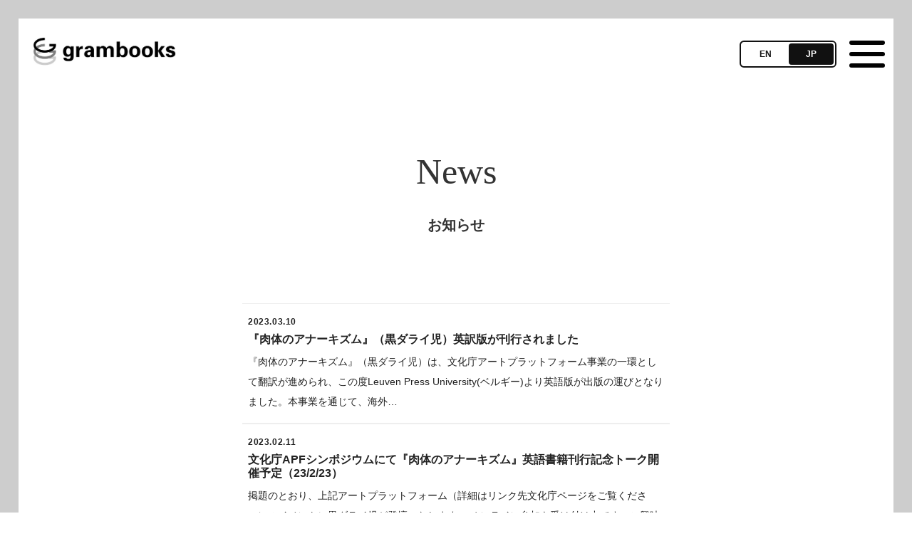

--- FILE ---
content_type: text/html; charset=utf-8
request_url: https://www.google.com/recaptcha/api2/anchor?ar=1&k=6LcPFAQkAAAAAB58rQI4qgnBV24L_Zfm5D4fX8o4&co=aHR0cDovL2dyYW1ib29rcy5qcDo4MA..&hl=en&v=PoyoqOPhxBO7pBk68S4YbpHZ&size=invisible&anchor-ms=20000&execute-ms=30000&cb=ulvwu3naea29
body_size: 48577
content:
<!DOCTYPE HTML><html dir="ltr" lang="en"><head><meta http-equiv="Content-Type" content="text/html; charset=UTF-8">
<meta http-equiv="X-UA-Compatible" content="IE=edge">
<title>reCAPTCHA</title>
<style type="text/css">
/* cyrillic-ext */
@font-face {
  font-family: 'Roboto';
  font-style: normal;
  font-weight: 400;
  font-stretch: 100%;
  src: url(//fonts.gstatic.com/s/roboto/v48/KFO7CnqEu92Fr1ME7kSn66aGLdTylUAMa3GUBHMdazTgWw.woff2) format('woff2');
  unicode-range: U+0460-052F, U+1C80-1C8A, U+20B4, U+2DE0-2DFF, U+A640-A69F, U+FE2E-FE2F;
}
/* cyrillic */
@font-face {
  font-family: 'Roboto';
  font-style: normal;
  font-weight: 400;
  font-stretch: 100%;
  src: url(//fonts.gstatic.com/s/roboto/v48/KFO7CnqEu92Fr1ME7kSn66aGLdTylUAMa3iUBHMdazTgWw.woff2) format('woff2');
  unicode-range: U+0301, U+0400-045F, U+0490-0491, U+04B0-04B1, U+2116;
}
/* greek-ext */
@font-face {
  font-family: 'Roboto';
  font-style: normal;
  font-weight: 400;
  font-stretch: 100%;
  src: url(//fonts.gstatic.com/s/roboto/v48/KFO7CnqEu92Fr1ME7kSn66aGLdTylUAMa3CUBHMdazTgWw.woff2) format('woff2');
  unicode-range: U+1F00-1FFF;
}
/* greek */
@font-face {
  font-family: 'Roboto';
  font-style: normal;
  font-weight: 400;
  font-stretch: 100%;
  src: url(//fonts.gstatic.com/s/roboto/v48/KFO7CnqEu92Fr1ME7kSn66aGLdTylUAMa3-UBHMdazTgWw.woff2) format('woff2');
  unicode-range: U+0370-0377, U+037A-037F, U+0384-038A, U+038C, U+038E-03A1, U+03A3-03FF;
}
/* math */
@font-face {
  font-family: 'Roboto';
  font-style: normal;
  font-weight: 400;
  font-stretch: 100%;
  src: url(//fonts.gstatic.com/s/roboto/v48/KFO7CnqEu92Fr1ME7kSn66aGLdTylUAMawCUBHMdazTgWw.woff2) format('woff2');
  unicode-range: U+0302-0303, U+0305, U+0307-0308, U+0310, U+0312, U+0315, U+031A, U+0326-0327, U+032C, U+032F-0330, U+0332-0333, U+0338, U+033A, U+0346, U+034D, U+0391-03A1, U+03A3-03A9, U+03B1-03C9, U+03D1, U+03D5-03D6, U+03F0-03F1, U+03F4-03F5, U+2016-2017, U+2034-2038, U+203C, U+2040, U+2043, U+2047, U+2050, U+2057, U+205F, U+2070-2071, U+2074-208E, U+2090-209C, U+20D0-20DC, U+20E1, U+20E5-20EF, U+2100-2112, U+2114-2115, U+2117-2121, U+2123-214F, U+2190, U+2192, U+2194-21AE, U+21B0-21E5, U+21F1-21F2, U+21F4-2211, U+2213-2214, U+2216-22FF, U+2308-230B, U+2310, U+2319, U+231C-2321, U+2336-237A, U+237C, U+2395, U+239B-23B7, U+23D0, U+23DC-23E1, U+2474-2475, U+25AF, U+25B3, U+25B7, U+25BD, U+25C1, U+25CA, U+25CC, U+25FB, U+266D-266F, U+27C0-27FF, U+2900-2AFF, U+2B0E-2B11, U+2B30-2B4C, U+2BFE, U+3030, U+FF5B, U+FF5D, U+1D400-1D7FF, U+1EE00-1EEFF;
}
/* symbols */
@font-face {
  font-family: 'Roboto';
  font-style: normal;
  font-weight: 400;
  font-stretch: 100%;
  src: url(//fonts.gstatic.com/s/roboto/v48/KFO7CnqEu92Fr1ME7kSn66aGLdTylUAMaxKUBHMdazTgWw.woff2) format('woff2');
  unicode-range: U+0001-000C, U+000E-001F, U+007F-009F, U+20DD-20E0, U+20E2-20E4, U+2150-218F, U+2190, U+2192, U+2194-2199, U+21AF, U+21E6-21F0, U+21F3, U+2218-2219, U+2299, U+22C4-22C6, U+2300-243F, U+2440-244A, U+2460-24FF, U+25A0-27BF, U+2800-28FF, U+2921-2922, U+2981, U+29BF, U+29EB, U+2B00-2BFF, U+4DC0-4DFF, U+FFF9-FFFB, U+10140-1018E, U+10190-1019C, U+101A0, U+101D0-101FD, U+102E0-102FB, U+10E60-10E7E, U+1D2C0-1D2D3, U+1D2E0-1D37F, U+1F000-1F0FF, U+1F100-1F1AD, U+1F1E6-1F1FF, U+1F30D-1F30F, U+1F315, U+1F31C, U+1F31E, U+1F320-1F32C, U+1F336, U+1F378, U+1F37D, U+1F382, U+1F393-1F39F, U+1F3A7-1F3A8, U+1F3AC-1F3AF, U+1F3C2, U+1F3C4-1F3C6, U+1F3CA-1F3CE, U+1F3D4-1F3E0, U+1F3ED, U+1F3F1-1F3F3, U+1F3F5-1F3F7, U+1F408, U+1F415, U+1F41F, U+1F426, U+1F43F, U+1F441-1F442, U+1F444, U+1F446-1F449, U+1F44C-1F44E, U+1F453, U+1F46A, U+1F47D, U+1F4A3, U+1F4B0, U+1F4B3, U+1F4B9, U+1F4BB, U+1F4BF, U+1F4C8-1F4CB, U+1F4D6, U+1F4DA, U+1F4DF, U+1F4E3-1F4E6, U+1F4EA-1F4ED, U+1F4F7, U+1F4F9-1F4FB, U+1F4FD-1F4FE, U+1F503, U+1F507-1F50B, U+1F50D, U+1F512-1F513, U+1F53E-1F54A, U+1F54F-1F5FA, U+1F610, U+1F650-1F67F, U+1F687, U+1F68D, U+1F691, U+1F694, U+1F698, U+1F6AD, U+1F6B2, U+1F6B9-1F6BA, U+1F6BC, U+1F6C6-1F6CF, U+1F6D3-1F6D7, U+1F6E0-1F6EA, U+1F6F0-1F6F3, U+1F6F7-1F6FC, U+1F700-1F7FF, U+1F800-1F80B, U+1F810-1F847, U+1F850-1F859, U+1F860-1F887, U+1F890-1F8AD, U+1F8B0-1F8BB, U+1F8C0-1F8C1, U+1F900-1F90B, U+1F93B, U+1F946, U+1F984, U+1F996, U+1F9E9, U+1FA00-1FA6F, U+1FA70-1FA7C, U+1FA80-1FA89, U+1FA8F-1FAC6, U+1FACE-1FADC, U+1FADF-1FAE9, U+1FAF0-1FAF8, U+1FB00-1FBFF;
}
/* vietnamese */
@font-face {
  font-family: 'Roboto';
  font-style: normal;
  font-weight: 400;
  font-stretch: 100%;
  src: url(//fonts.gstatic.com/s/roboto/v48/KFO7CnqEu92Fr1ME7kSn66aGLdTylUAMa3OUBHMdazTgWw.woff2) format('woff2');
  unicode-range: U+0102-0103, U+0110-0111, U+0128-0129, U+0168-0169, U+01A0-01A1, U+01AF-01B0, U+0300-0301, U+0303-0304, U+0308-0309, U+0323, U+0329, U+1EA0-1EF9, U+20AB;
}
/* latin-ext */
@font-face {
  font-family: 'Roboto';
  font-style: normal;
  font-weight: 400;
  font-stretch: 100%;
  src: url(//fonts.gstatic.com/s/roboto/v48/KFO7CnqEu92Fr1ME7kSn66aGLdTylUAMa3KUBHMdazTgWw.woff2) format('woff2');
  unicode-range: U+0100-02BA, U+02BD-02C5, U+02C7-02CC, U+02CE-02D7, U+02DD-02FF, U+0304, U+0308, U+0329, U+1D00-1DBF, U+1E00-1E9F, U+1EF2-1EFF, U+2020, U+20A0-20AB, U+20AD-20C0, U+2113, U+2C60-2C7F, U+A720-A7FF;
}
/* latin */
@font-face {
  font-family: 'Roboto';
  font-style: normal;
  font-weight: 400;
  font-stretch: 100%;
  src: url(//fonts.gstatic.com/s/roboto/v48/KFO7CnqEu92Fr1ME7kSn66aGLdTylUAMa3yUBHMdazQ.woff2) format('woff2');
  unicode-range: U+0000-00FF, U+0131, U+0152-0153, U+02BB-02BC, U+02C6, U+02DA, U+02DC, U+0304, U+0308, U+0329, U+2000-206F, U+20AC, U+2122, U+2191, U+2193, U+2212, U+2215, U+FEFF, U+FFFD;
}
/* cyrillic-ext */
@font-face {
  font-family: 'Roboto';
  font-style: normal;
  font-weight: 500;
  font-stretch: 100%;
  src: url(//fonts.gstatic.com/s/roboto/v48/KFO7CnqEu92Fr1ME7kSn66aGLdTylUAMa3GUBHMdazTgWw.woff2) format('woff2');
  unicode-range: U+0460-052F, U+1C80-1C8A, U+20B4, U+2DE0-2DFF, U+A640-A69F, U+FE2E-FE2F;
}
/* cyrillic */
@font-face {
  font-family: 'Roboto';
  font-style: normal;
  font-weight: 500;
  font-stretch: 100%;
  src: url(//fonts.gstatic.com/s/roboto/v48/KFO7CnqEu92Fr1ME7kSn66aGLdTylUAMa3iUBHMdazTgWw.woff2) format('woff2');
  unicode-range: U+0301, U+0400-045F, U+0490-0491, U+04B0-04B1, U+2116;
}
/* greek-ext */
@font-face {
  font-family: 'Roboto';
  font-style: normal;
  font-weight: 500;
  font-stretch: 100%;
  src: url(//fonts.gstatic.com/s/roboto/v48/KFO7CnqEu92Fr1ME7kSn66aGLdTylUAMa3CUBHMdazTgWw.woff2) format('woff2');
  unicode-range: U+1F00-1FFF;
}
/* greek */
@font-face {
  font-family: 'Roboto';
  font-style: normal;
  font-weight: 500;
  font-stretch: 100%;
  src: url(//fonts.gstatic.com/s/roboto/v48/KFO7CnqEu92Fr1ME7kSn66aGLdTylUAMa3-UBHMdazTgWw.woff2) format('woff2');
  unicode-range: U+0370-0377, U+037A-037F, U+0384-038A, U+038C, U+038E-03A1, U+03A3-03FF;
}
/* math */
@font-face {
  font-family: 'Roboto';
  font-style: normal;
  font-weight: 500;
  font-stretch: 100%;
  src: url(//fonts.gstatic.com/s/roboto/v48/KFO7CnqEu92Fr1ME7kSn66aGLdTylUAMawCUBHMdazTgWw.woff2) format('woff2');
  unicode-range: U+0302-0303, U+0305, U+0307-0308, U+0310, U+0312, U+0315, U+031A, U+0326-0327, U+032C, U+032F-0330, U+0332-0333, U+0338, U+033A, U+0346, U+034D, U+0391-03A1, U+03A3-03A9, U+03B1-03C9, U+03D1, U+03D5-03D6, U+03F0-03F1, U+03F4-03F5, U+2016-2017, U+2034-2038, U+203C, U+2040, U+2043, U+2047, U+2050, U+2057, U+205F, U+2070-2071, U+2074-208E, U+2090-209C, U+20D0-20DC, U+20E1, U+20E5-20EF, U+2100-2112, U+2114-2115, U+2117-2121, U+2123-214F, U+2190, U+2192, U+2194-21AE, U+21B0-21E5, U+21F1-21F2, U+21F4-2211, U+2213-2214, U+2216-22FF, U+2308-230B, U+2310, U+2319, U+231C-2321, U+2336-237A, U+237C, U+2395, U+239B-23B7, U+23D0, U+23DC-23E1, U+2474-2475, U+25AF, U+25B3, U+25B7, U+25BD, U+25C1, U+25CA, U+25CC, U+25FB, U+266D-266F, U+27C0-27FF, U+2900-2AFF, U+2B0E-2B11, U+2B30-2B4C, U+2BFE, U+3030, U+FF5B, U+FF5D, U+1D400-1D7FF, U+1EE00-1EEFF;
}
/* symbols */
@font-face {
  font-family: 'Roboto';
  font-style: normal;
  font-weight: 500;
  font-stretch: 100%;
  src: url(//fonts.gstatic.com/s/roboto/v48/KFO7CnqEu92Fr1ME7kSn66aGLdTylUAMaxKUBHMdazTgWw.woff2) format('woff2');
  unicode-range: U+0001-000C, U+000E-001F, U+007F-009F, U+20DD-20E0, U+20E2-20E4, U+2150-218F, U+2190, U+2192, U+2194-2199, U+21AF, U+21E6-21F0, U+21F3, U+2218-2219, U+2299, U+22C4-22C6, U+2300-243F, U+2440-244A, U+2460-24FF, U+25A0-27BF, U+2800-28FF, U+2921-2922, U+2981, U+29BF, U+29EB, U+2B00-2BFF, U+4DC0-4DFF, U+FFF9-FFFB, U+10140-1018E, U+10190-1019C, U+101A0, U+101D0-101FD, U+102E0-102FB, U+10E60-10E7E, U+1D2C0-1D2D3, U+1D2E0-1D37F, U+1F000-1F0FF, U+1F100-1F1AD, U+1F1E6-1F1FF, U+1F30D-1F30F, U+1F315, U+1F31C, U+1F31E, U+1F320-1F32C, U+1F336, U+1F378, U+1F37D, U+1F382, U+1F393-1F39F, U+1F3A7-1F3A8, U+1F3AC-1F3AF, U+1F3C2, U+1F3C4-1F3C6, U+1F3CA-1F3CE, U+1F3D4-1F3E0, U+1F3ED, U+1F3F1-1F3F3, U+1F3F5-1F3F7, U+1F408, U+1F415, U+1F41F, U+1F426, U+1F43F, U+1F441-1F442, U+1F444, U+1F446-1F449, U+1F44C-1F44E, U+1F453, U+1F46A, U+1F47D, U+1F4A3, U+1F4B0, U+1F4B3, U+1F4B9, U+1F4BB, U+1F4BF, U+1F4C8-1F4CB, U+1F4D6, U+1F4DA, U+1F4DF, U+1F4E3-1F4E6, U+1F4EA-1F4ED, U+1F4F7, U+1F4F9-1F4FB, U+1F4FD-1F4FE, U+1F503, U+1F507-1F50B, U+1F50D, U+1F512-1F513, U+1F53E-1F54A, U+1F54F-1F5FA, U+1F610, U+1F650-1F67F, U+1F687, U+1F68D, U+1F691, U+1F694, U+1F698, U+1F6AD, U+1F6B2, U+1F6B9-1F6BA, U+1F6BC, U+1F6C6-1F6CF, U+1F6D3-1F6D7, U+1F6E0-1F6EA, U+1F6F0-1F6F3, U+1F6F7-1F6FC, U+1F700-1F7FF, U+1F800-1F80B, U+1F810-1F847, U+1F850-1F859, U+1F860-1F887, U+1F890-1F8AD, U+1F8B0-1F8BB, U+1F8C0-1F8C1, U+1F900-1F90B, U+1F93B, U+1F946, U+1F984, U+1F996, U+1F9E9, U+1FA00-1FA6F, U+1FA70-1FA7C, U+1FA80-1FA89, U+1FA8F-1FAC6, U+1FACE-1FADC, U+1FADF-1FAE9, U+1FAF0-1FAF8, U+1FB00-1FBFF;
}
/* vietnamese */
@font-face {
  font-family: 'Roboto';
  font-style: normal;
  font-weight: 500;
  font-stretch: 100%;
  src: url(//fonts.gstatic.com/s/roboto/v48/KFO7CnqEu92Fr1ME7kSn66aGLdTylUAMa3OUBHMdazTgWw.woff2) format('woff2');
  unicode-range: U+0102-0103, U+0110-0111, U+0128-0129, U+0168-0169, U+01A0-01A1, U+01AF-01B0, U+0300-0301, U+0303-0304, U+0308-0309, U+0323, U+0329, U+1EA0-1EF9, U+20AB;
}
/* latin-ext */
@font-face {
  font-family: 'Roboto';
  font-style: normal;
  font-weight: 500;
  font-stretch: 100%;
  src: url(//fonts.gstatic.com/s/roboto/v48/KFO7CnqEu92Fr1ME7kSn66aGLdTylUAMa3KUBHMdazTgWw.woff2) format('woff2');
  unicode-range: U+0100-02BA, U+02BD-02C5, U+02C7-02CC, U+02CE-02D7, U+02DD-02FF, U+0304, U+0308, U+0329, U+1D00-1DBF, U+1E00-1E9F, U+1EF2-1EFF, U+2020, U+20A0-20AB, U+20AD-20C0, U+2113, U+2C60-2C7F, U+A720-A7FF;
}
/* latin */
@font-face {
  font-family: 'Roboto';
  font-style: normal;
  font-weight: 500;
  font-stretch: 100%;
  src: url(//fonts.gstatic.com/s/roboto/v48/KFO7CnqEu92Fr1ME7kSn66aGLdTylUAMa3yUBHMdazQ.woff2) format('woff2');
  unicode-range: U+0000-00FF, U+0131, U+0152-0153, U+02BB-02BC, U+02C6, U+02DA, U+02DC, U+0304, U+0308, U+0329, U+2000-206F, U+20AC, U+2122, U+2191, U+2193, U+2212, U+2215, U+FEFF, U+FFFD;
}
/* cyrillic-ext */
@font-face {
  font-family: 'Roboto';
  font-style: normal;
  font-weight: 900;
  font-stretch: 100%;
  src: url(//fonts.gstatic.com/s/roboto/v48/KFO7CnqEu92Fr1ME7kSn66aGLdTylUAMa3GUBHMdazTgWw.woff2) format('woff2');
  unicode-range: U+0460-052F, U+1C80-1C8A, U+20B4, U+2DE0-2DFF, U+A640-A69F, U+FE2E-FE2F;
}
/* cyrillic */
@font-face {
  font-family: 'Roboto';
  font-style: normal;
  font-weight: 900;
  font-stretch: 100%;
  src: url(//fonts.gstatic.com/s/roboto/v48/KFO7CnqEu92Fr1ME7kSn66aGLdTylUAMa3iUBHMdazTgWw.woff2) format('woff2');
  unicode-range: U+0301, U+0400-045F, U+0490-0491, U+04B0-04B1, U+2116;
}
/* greek-ext */
@font-face {
  font-family: 'Roboto';
  font-style: normal;
  font-weight: 900;
  font-stretch: 100%;
  src: url(//fonts.gstatic.com/s/roboto/v48/KFO7CnqEu92Fr1ME7kSn66aGLdTylUAMa3CUBHMdazTgWw.woff2) format('woff2');
  unicode-range: U+1F00-1FFF;
}
/* greek */
@font-face {
  font-family: 'Roboto';
  font-style: normal;
  font-weight: 900;
  font-stretch: 100%;
  src: url(//fonts.gstatic.com/s/roboto/v48/KFO7CnqEu92Fr1ME7kSn66aGLdTylUAMa3-UBHMdazTgWw.woff2) format('woff2');
  unicode-range: U+0370-0377, U+037A-037F, U+0384-038A, U+038C, U+038E-03A1, U+03A3-03FF;
}
/* math */
@font-face {
  font-family: 'Roboto';
  font-style: normal;
  font-weight: 900;
  font-stretch: 100%;
  src: url(//fonts.gstatic.com/s/roboto/v48/KFO7CnqEu92Fr1ME7kSn66aGLdTylUAMawCUBHMdazTgWw.woff2) format('woff2');
  unicode-range: U+0302-0303, U+0305, U+0307-0308, U+0310, U+0312, U+0315, U+031A, U+0326-0327, U+032C, U+032F-0330, U+0332-0333, U+0338, U+033A, U+0346, U+034D, U+0391-03A1, U+03A3-03A9, U+03B1-03C9, U+03D1, U+03D5-03D6, U+03F0-03F1, U+03F4-03F5, U+2016-2017, U+2034-2038, U+203C, U+2040, U+2043, U+2047, U+2050, U+2057, U+205F, U+2070-2071, U+2074-208E, U+2090-209C, U+20D0-20DC, U+20E1, U+20E5-20EF, U+2100-2112, U+2114-2115, U+2117-2121, U+2123-214F, U+2190, U+2192, U+2194-21AE, U+21B0-21E5, U+21F1-21F2, U+21F4-2211, U+2213-2214, U+2216-22FF, U+2308-230B, U+2310, U+2319, U+231C-2321, U+2336-237A, U+237C, U+2395, U+239B-23B7, U+23D0, U+23DC-23E1, U+2474-2475, U+25AF, U+25B3, U+25B7, U+25BD, U+25C1, U+25CA, U+25CC, U+25FB, U+266D-266F, U+27C0-27FF, U+2900-2AFF, U+2B0E-2B11, U+2B30-2B4C, U+2BFE, U+3030, U+FF5B, U+FF5D, U+1D400-1D7FF, U+1EE00-1EEFF;
}
/* symbols */
@font-face {
  font-family: 'Roboto';
  font-style: normal;
  font-weight: 900;
  font-stretch: 100%;
  src: url(//fonts.gstatic.com/s/roboto/v48/KFO7CnqEu92Fr1ME7kSn66aGLdTylUAMaxKUBHMdazTgWw.woff2) format('woff2');
  unicode-range: U+0001-000C, U+000E-001F, U+007F-009F, U+20DD-20E0, U+20E2-20E4, U+2150-218F, U+2190, U+2192, U+2194-2199, U+21AF, U+21E6-21F0, U+21F3, U+2218-2219, U+2299, U+22C4-22C6, U+2300-243F, U+2440-244A, U+2460-24FF, U+25A0-27BF, U+2800-28FF, U+2921-2922, U+2981, U+29BF, U+29EB, U+2B00-2BFF, U+4DC0-4DFF, U+FFF9-FFFB, U+10140-1018E, U+10190-1019C, U+101A0, U+101D0-101FD, U+102E0-102FB, U+10E60-10E7E, U+1D2C0-1D2D3, U+1D2E0-1D37F, U+1F000-1F0FF, U+1F100-1F1AD, U+1F1E6-1F1FF, U+1F30D-1F30F, U+1F315, U+1F31C, U+1F31E, U+1F320-1F32C, U+1F336, U+1F378, U+1F37D, U+1F382, U+1F393-1F39F, U+1F3A7-1F3A8, U+1F3AC-1F3AF, U+1F3C2, U+1F3C4-1F3C6, U+1F3CA-1F3CE, U+1F3D4-1F3E0, U+1F3ED, U+1F3F1-1F3F3, U+1F3F5-1F3F7, U+1F408, U+1F415, U+1F41F, U+1F426, U+1F43F, U+1F441-1F442, U+1F444, U+1F446-1F449, U+1F44C-1F44E, U+1F453, U+1F46A, U+1F47D, U+1F4A3, U+1F4B0, U+1F4B3, U+1F4B9, U+1F4BB, U+1F4BF, U+1F4C8-1F4CB, U+1F4D6, U+1F4DA, U+1F4DF, U+1F4E3-1F4E6, U+1F4EA-1F4ED, U+1F4F7, U+1F4F9-1F4FB, U+1F4FD-1F4FE, U+1F503, U+1F507-1F50B, U+1F50D, U+1F512-1F513, U+1F53E-1F54A, U+1F54F-1F5FA, U+1F610, U+1F650-1F67F, U+1F687, U+1F68D, U+1F691, U+1F694, U+1F698, U+1F6AD, U+1F6B2, U+1F6B9-1F6BA, U+1F6BC, U+1F6C6-1F6CF, U+1F6D3-1F6D7, U+1F6E0-1F6EA, U+1F6F0-1F6F3, U+1F6F7-1F6FC, U+1F700-1F7FF, U+1F800-1F80B, U+1F810-1F847, U+1F850-1F859, U+1F860-1F887, U+1F890-1F8AD, U+1F8B0-1F8BB, U+1F8C0-1F8C1, U+1F900-1F90B, U+1F93B, U+1F946, U+1F984, U+1F996, U+1F9E9, U+1FA00-1FA6F, U+1FA70-1FA7C, U+1FA80-1FA89, U+1FA8F-1FAC6, U+1FACE-1FADC, U+1FADF-1FAE9, U+1FAF0-1FAF8, U+1FB00-1FBFF;
}
/* vietnamese */
@font-face {
  font-family: 'Roboto';
  font-style: normal;
  font-weight: 900;
  font-stretch: 100%;
  src: url(//fonts.gstatic.com/s/roboto/v48/KFO7CnqEu92Fr1ME7kSn66aGLdTylUAMa3OUBHMdazTgWw.woff2) format('woff2');
  unicode-range: U+0102-0103, U+0110-0111, U+0128-0129, U+0168-0169, U+01A0-01A1, U+01AF-01B0, U+0300-0301, U+0303-0304, U+0308-0309, U+0323, U+0329, U+1EA0-1EF9, U+20AB;
}
/* latin-ext */
@font-face {
  font-family: 'Roboto';
  font-style: normal;
  font-weight: 900;
  font-stretch: 100%;
  src: url(//fonts.gstatic.com/s/roboto/v48/KFO7CnqEu92Fr1ME7kSn66aGLdTylUAMa3KUBHMdazTgWw.woff2) format('woff2');
  unicode-range: U+0100-02BA, U+02BD-02C5, U+02C7-02CC, U+02CE-02D7, U+02DD-02FF, U+0304, U+0308, U+0329, U+1D00-1DBF, U+1E00-1E9F, U+1EF2-1EFF, U+2020, U+20A0-20AB, U+20AD-20C0, U+2113, U+2C60-2C7F, U+A720-A7FF;
}
/* latin */
@font-face {
  font-family: 'Roboto';
  font-style: normal;
  font-weight: 900;
  font-stretch: 100%;
  src: url(//fonts.gstatic.com/s/roboto/v48/KFO7CnqEu92Fr1ME7kSn66aGLdTylUAMa3yUBHMdazQ.woff2) format('woff2');
  unicode-range: U+0000-00FF, U+0131, U+0152-0153, U+02BB-02BC, U+02C6, U+02DA, U+02DC, U+0304, U+0308, U+0329, U+2000-206F, U+20AC, U+2122, U+2191, U+2193, U+2212, U+2215, U+FEFF, U+FFFD;
}

</style>
<link rel="stylesheet" type="text/css" href="https://www.gstatic.com/recaptcha/releases/PoyoqOPhxBO7pBk68S4YbpHZ/styles__ltr.css">
<script nonce="3hLaZbDdLeOAhurEv737xQ" type="text/javascript">window['__recaptcha_api'] = 'https://www.google.com/recaptcha/api2/';</script>
<script type="text/javascript" src="https://www.gstatic.com/recaptcha/releases/PoyoqOPhxBO7pBk68S4YbpHZ/recaptcha__en.js" nonce="3hLaZbDdLeOAhurEv737xQ">
      
    </script></head>
<body><div id="rc-anchor-alert" class="rc-anchor-alert"></div>
<input type="hidden" id="recaptcha-token" value="[base64]">
<script type="text/javascript" nonce="3hLaZbDdLeOAhurEv737xQ">
      recaptcha.anchor.Main.init("[\x22ainput\x22,[\x22bgdata\x22,\x22\x22,\[base64]/[base64]/[base64]/[base64]/cjw8ejpyPj4+eil9Y2F0Y2gobCl7dGhyb3cgbDt9fSxIPWZ1bmN0aW9uKHcsdCx6KXtpZih3PT0xOTR8fHc9PTIwOCl0LnZbd10/dC52W3ddLmNvbmNhdCh6KTp0LnZbd109b2Yoeix0KTtlbHNle2lmKHQuYkImJnchPTMxNylyZXR1cm47dz09NjZ8fHc9PTEyMnx8dz09NDcwfHx3PT00NHx8dz09NDE2fHx3PT0zOTd8fHc9PTQyMXx8dz09Njh8fHc9PTcwfHx3PT0xODQ/[base64]/[base64]/[base64]/bmV3IGRbVl0oSlswXSk6cD09Mj9uZXcgZFtWXShKWzBdLEpbMV0pOnA9PTM/bmV3IGRbVl0oSlswXSxKWzFdLEpbMl0pOnA9PTQ/[base64]/[base64]/[base64]/[base64]\x22,\[base64]\\u003d\\u003d\x22,\x22wpQrX2jClcO2wqbCp8O0b8OhdBbDnw9+wpsAw5JDMxDCn8KjJsO8w4UmX8OCc0PCp8O8wr7CgC4Ow7x5Z8KHwqpJX8KKd2Rjw5o4wpPCqMOZwoNuwosaw5UDXk7CosKawrDCt8Opwo4GNsO+w7bDo2I5wpvDhcOSwrLDlGc+FcKCwqwMEDFvMcOCw4/DmsKIwqxOdixow4Uiw5vCgw/CsDVgccOgw63CpQbCrMKVecO6a8OJwpFCwo1xAzElw47CnnXCvsOOLsObw5ZUw4NXL8OcwrxwwofDhDhSOxgSSmV8w5NxW8KKw5dlw43DoMOqw6Qbw4rDpmrCrMKqwpnDhR3DvDUzw5YqMnXDi0Jcw6fDm13CnB/[base64]/DkwMsZWg1N8KPw65oEcOUwoDDl8ODE8Kdw6rDg1RaDcOMfsKlX1rCjzp0woV5w6rCsV5BUhFyw6bCp3ApwoprE8OkHcO6FSwPLzBAwoDCuXBxwpnCpUfClkHDpcKmbF3Cnl9VHcORw6F8w6ocDsOGO1UIcsOlc8KIw51Bw4k/GjBVe8O2w6XCk8OhA8KJJj/CmcKXP8KcwrXDuMOrw5Ytw5zDmMOmwoJ2EjoPwonDgsO3SVjDq8OsScOHwqEke8ORTUNacSjDi8K9VcKQwrfCkcOUfn/Cvg3Di3nCjjxsT8ODI8OfwpzDosOfwrFOwoFSeGhqHMOawp08F8O/[base64]/DmsKSwpXClsOlLwwEw4ICTMKfesKxZMKaZMObSznCpy0Lwq3DnMO8wpjCukZrY8KnXX0PRsOFw4ZXwoJ2EVDDiwRkw55rw4PCr8Kqw6kGNcOewr/Ch8OOEH/CscKbw4AMw4xpw5IAMMKnw6Nzw5NLMB3DqzfCpcKLw7UAw7omw43CusKbO8KLXi7DpsOSK8Oaek/CvMKdIzHDkFVYTjPDnj3Djn84bcOjCsK2wofDpMKSdMK3w7odw7UsSkM2wo0Tw7DCtsOxTMKWw4kzw7k9I8KCwo3CtcOYwoE6O8K0w4hTwr/Cnx/CjcOZw43Cp8KRw7BWa8KMfMKrwoTDmTfCo8KAwokQPDc+cRnClcO9Z04FBcKqfjDCtsOBwrDDkSlVw63DvXPCvGbCsCVmFcKIwozCnlBRw5DDlTZjw4PCilfCosK8FHgXwq/Cj8Kzw7nDgHPCoMOnNsO+WgAEFjNYZ8OOwp3DonsBXQfDvMO7wpnDr8O/Y8Knw6d9RjHCmsO3TRY+wpPCncO1w59FwrwNw7nCm8OhaEArQcO9LsObw7vCgMO7cMK+w6omHcK8wo7DihREJsK5NMO4NcOhHsKXGRzDmcO7XHdFFTURwrliCx9BJMKdwqFQPDF2w7cgw5PDtCnDgHd6wr16bzbCocKYwq4xKcOowoknwpvDh2vCkRlSAV/Co8KaG8OMK2zDsGvDg2Umw43CsmJTBMKtwrNJVBfDtsOWwqDDjMKXwr/[base64]/CkMKoD8OZT8O4V8O9asOLMcKYYcO3OgtAScK6ID9tSVUpwoo5LMOlwojDpMO7wrrCjRfDqSLDk8KwRMOdYihswpEOSCtoEMOVw6ZQTcK/w47DqMOpIGkXWsKew6vCpkxzw5rCnQbCvg4rw41tG34vwp7DrS9+I3rDtygww4/DsCDCnCQKw7JmD8OQw4fDvBTDoMKQw4QowrXCpFAWwolJXcOhW8KBWcKJcivDiSEDKQ0zPcO1Xxs4w7XDg3LDksK+woHCvsK7eUNxw5pgw6F/Vn4Sw6HDom7CsMKBHnvCnBXCpW/CtsKTOVcPKFo2wqXCpMOfNcKTwo7ClsKvD8KlUcOVbSTCncO1OGPChcOGExdPw5g9dgIdwpl5wqImDMO/wrMQw6DCqcO4wrcTK2DChnxGEV3DmFXDiMKYw6TDpcOgFsO5wozDk15lw4xtbsKmw7FcUlPCnsKtdMKKwrkFwoNyZl4SEcODw6/DmcO3ZsKdJMO/w7/CmjEAw5fCkcKYFsKCLzvDv2MgwqfDkcKBwobDrcKgw79SBMOTw5I7FcKaL3I3wo3DhTEmakgAEx/DvmbDlzJTUgDCnsO0w51oWMKICjVhw7RAYcOLwpR+w7bCpiM0asOfwqFVasOjwro5TUtpw6Y/wqYiwprDvsKKw7bDj1BQw4Qlw4rDrj4ZZsO9wrlbUMKfPU7ClRDDoGgHUsK5b0TChBJgFcKfNMKjw6jCjyLDilYrwoZbwrl/w6NOw5/DpMOWw43DsMKXWTPDsgsDW2xxCAcGwo9hwqICwpFUw7twHCbCmgbCm8Kmwq8Hw7s4w6fClkU4w6bCsy3Do8K6w7rCp1jDhT3Cr8OrNxRrDcO1w7hXwrbCi8O+wrIVwppQw4sjaMOBwrDDk8KsE2bCksOHwo01w6LDuRQGw5LDv8KyIkYXDg/[base64]/DhQ9NAH1Aw7bDiDhgUTJFF8KQbcOQWgrDnsKdTsK7w64ibU9ewqnCg8O1GsK+GA5XHsKLw4LDiw/CoX4mwr7Cn8O8wpfCqcOowpnCr8KPwpsMw6fCtMKwJcKawqnCs1d9wqY+THXCv8KPw6jDlMKAXMOtT0nDp8OUex/[base64]/CizvDhQAxBcOMwpl6wrplYMKjZ8OwwoPChH83dS8OUnDDqgTCqG/CvcOmwovDmcK2PsKxB0oQwoHDg3kFGcKhw7PCm00kd1bCvhJSwoJxE8KXJRTDm8OrScKfdyNxVBEUFsOwCCHCscO6w6kHPyc/woPDvx8Zw6XDiMO8Ex4MMA1zw4ZswrTCkcOQw4fClSnDkcOpIMOdwr/CmgjDuGnDhCNAMMO1VnLCncKxdsODwo9bwqXDmRjClcK8wr84w7tlwrjCgmxgU8KFEmk8wr9ew4VDwpbCtxJ1UMKcw7hGworDl8Ohw53CnC0+FnrDhsKLwpoUw6/CjA89WMO7GsKcw5tFw6kNYQzCucO4wqbDvWN8w5/Cm1okw6vDlhEXwoLDgX97wrRJFhLCn2rDhMKBwozCrMKGwpZ8w5/DlsK9AAbDoMK3LcOkwo13wohyw5vCvxpVwrUAw5fCrh1Uw4zCo8O/wopqGRPDpnknw7DCoH/DilLCisOZPsK1UMKrwoLCpMOawrTCjsKiCMKTwpTDu8Kbwq1rwr57bAQpCGxpU8OObHrDlsKpQsO7w7lAVlBGw5JhV8OIP8KKT8OSw7cOwqRKHsOwwpFlL8KAw4F7w4JERMKldsK8G8OyMUFrwqXCiVHDvsKVwq/Du8OZdsKdTG8yWFI2d0lRwrUZHX7DlsOVwp4DPR0bw4c3PGTCmMOow47CkV3DlsO8XsO6O8KjwqU3T8OgWi8/[base64]/DvcOrOMOjesOSVsKLEC3Cm8KbwpDDmsOLCx4JYX/Cg2wiwqPCngvCr8ObPcORE8OPe2t2fcKUwoHDhMKiw695CMO0dsKAP8OJP8KPwq5uwrsVw6/CplAFwozDolVfwpbChBVFw6fDkm5VaFl/fcOnw7szRcKCEcOobsOrCcOVYlQBwplKCi/Dg8OHw6rDoWfCrl4yw7dZFcOXAcKUwrbDnHNDR8Oow4TDrxpsw5jDlMK1wpZywpbCuMKTLWrCksOPHCA5wrDCtMOEw7YnwrFxw6PClzFTwrvDsmVfw7PCu8OAG8KewocrXsKnwrhyw6UXw7vDuMO8w4VOfsO/wrTChsKZwoF0wpbCpcK+w7LDsVzDjzUnFUfDnVp4cwhwGcOdYcO6w74ywo1cw6fCiDAqw6pJwpjDiEzDvsK3wrDDmsKyBMOTw6ILwrNibBV8E8Ogwpc8wpHDoMO/[base64]/[base64]/[base64]/DjMKgaDR0CmcfAMOmw7XDtsOQwqnDm35+wrtNcnLCmMOiJGHDo8OJw7RKHcOEwqXDkTsaQ8O2A0nDmnXCq8OHTm1uw41zH2DDnj1Xwo7CpwfDnktLw7Qsw5TDsmdQK8O0a8Oqwq4xwpdLwr06w4DCiMKFwqDComPDrsOdWFTDtcKIJsOqY2/DjEwcwrcTP8Ocw4XCn8Otw7k7woJYw406fzfDtEzCvxVJw63DgcOUd8OMCkIswr4jwqHCkMKawoXCqMKJw4rClcKVwqtUw5JhCCcaw6MnYcOowpXDlSxCbQouKMKZwr3DocOebnDDjEPCtRQkEsOSw7TDnsK/w4zCum8cw5vCmMOkL8KkwohdYVDCksK9a1oqwqzDgE7DtxJhwq1dK3IbRGnDkEnClcKCJVbDssK9wr1TRMOgwoXChsO2w4DCr8KXwo3Cp1TDgUHDt8OuXU/Ci8O6DxvDuMOVw73CmjzDpMOSBSfCp8OIUcK0wrrDkxPDtjsEw4UpKD3Ch8OnT8KITcOdZ8OBUcK+w5oGY33CuizDicKPQsOJw67DjQjDj1gKw7HDjsOZwpDDuMO8GQDCrcK3w5MaXEbCi8KaAw83Rk7ChcKKZjsqZcKtBcOBXcKPw4bDtMOpR8K/IMObwrgLCnXCgcK/w4zCu8O6w7pXwpnCpz0QP8OWPjLCn8OeUC93wo5MwrgLIsK7w7k+wqdRwozDnX/DmMKmRsKdwo1SwqY9w6XCu3kfw6jDskXCpcOAw4dASChpwoPDpm1Hw791Y8Ojw6TCm1N6w5LDiMKMA8O0DDzCp3bCunhxwo1pwoo8K8KBX2JEwq3ClsOLwpnDnMO+woDDusOOK8KwOsKTwrnCqsKvw5/Dv8KAdcOEwpsRwplresOLwqvCqsOyw4PCrsKsw5nCsFZ2wpPCsyR7CDfCsRbCoxlUwp3ChcOqHcOCwrvDisONw7EZQxfCkhPCp8K5wqbCoywfwrUdX8Kww4TCvcKqw5jCl8KHP8OGAcK0w4HDvMOTw47CnSHCnUE9w7LCgg/ClEpOw5jCoSAAwpTDgGJlwp/Ct2bDm2vDi8KKKcO1FMOjcMKZw6RzwrjCj0zDtsOdw70Tw6QqPgwHwplCElFRw4gkwpxmw6E1wpjCt8OrYcO8wq7DpsObH8O+HQFEB8KTOg/DimvDrCDCrsKBHsOYGMOwwogIw7nCgEDCrMOSwr3DnsOtRm5ywokTworDnMKfw7kDMWkfW8KjbCDCj8O4I3TDn8KjRsKcblPDuxMBX8KJw5bDiizCucOMZmYSwqkrwqUxw6F5LGExwpYrw6bDr2FDNsO5aMKNw5h4cl8/LEjCmQUGwrzDpG/DrsK8dEnDgMO/AcOMw7LDg8OGE8OyS8KQKWfCksKwOgocwok6csKTYcOTwrrCgWYOJUPCliEDw4VswooAZwosBsKeYcKhwr0Hw6dxw6FaccOVwpNiw5xOX8KUEMKGw44ow5zCmsOTOQ9QBDHCgcO0wpXDiMOvw6jCgsKewqB5HV/DjMOfU8OPw4XCnylEXMKiwpNPIjvCgMO9wrrCmT/DscK2EBrDkhbColtpXcOROwLDqcOCwq8Jwr/CkkUKFyoSHMOowpE6T8Kvw5kyfXHCnMKVWmbDisKdw4h5wpHDscKhw7NORSUpw6XCmh5Cw61GYiIlw6zDp8KLw53DgcO2wroVwr7CsTI5wp7CqcKUUMOFw7Njd8OpKzPCg0LCkcKcw6HCjnhuIcObw4cRDlIKYUXCtsKbVEvDucKWwp4Qw6c6a1/DojM1wpHDvcKcw4PCi8KHw4oYeFEaBHsJQUTCpsOoUW5Uw7LCuF7CgVsAw5AgwrsYw5TDm8K0w7g3w7PCuMK9wq7CvR7DohXDkR1WwoduJ23CksOCw6bCgsKCw4rCp8Okd8KFW8ODw47Ch2rCv8K9wrtMwojCqHp/w53Dn8O4Mwkbw6bCinXDsg3Cs8OnwqDCrUpFwqJ3w7zCm8KKPcOQVMKIY2Z1eH8RK8OHwooew7RYfXQUE8OSNV9TBkTDjmRmE8OLdxsOFcO1NHnCoy3Ct2I/w6BZw7jCtcK8w6lJwrfDgD00DEBXw47CtMKtw7XDuVnClCfDnsOPw7R2w4bDgipzworCmgvDmMKiw6zDs0MJwrgtw6FXw4PDnlPDmnvDjkfDiMKvMEXDg8Kpw57Dt1ssw4glMsKSwpBbG8KWcsOrw4/CpsOhKinCt8K/w5hPw7F4w4PCsSJcIGbDusODw5LDg0Y2T8OEwrPDjsKdYj7Co8OLw5MID8OCw5ksacKsw4cQZcKqSzPDpcK5JMOGNgvDh0A7wr4zbSDCg8KLwo7DisO9wo/[base64]/[base64]/Dh8K5LMKyRsOBwrrDoGxXwoLCkC/DssOQwrTCgsK+TsKeIAYnw7DCtmFMw5kfw7JqKW8bV23ClcKww7RUSC9Tw6rCqwjChHrDr0sgDhEZKDQowp02w6zCtcOTw5/Di8K1Y8Oiw5Ybwrghwo4ewq/Dv8OMwpzDp8KPYMKzCB0XaWBsfcOSw6pBw50Iw5AUwpDCj2E7bmAJYsKdAsO2T0rCrMOwRkxCwoHCscOlwqTCv2/Du2vDmcKywrvCtMOGw5UtwqPCjMOIw7rCilhgLsK2w7XDuMKtw5c7OsOww53CgsOVw5AiDsK9JQ7CsV0SwoPCoMKOHBrCuDp2w6UsfAJzX17CpsOiQyMhw4FJwqcGZWNVSkhpw43DjMKtw6JTwpADcUkBTMO5fhVKNMKLwr/CscK/[base64]/CpMOUCllWKMO1wrXCpwXDmMO4HmYIwofDonTCl8OowqLDucOTVw7DhcKDw6LCvlPClAwBw7jDk8Klwqd4w7E8wrLCrMKNwprDsn/DtMK3wpzDt1B1wrZBw504w4PCsMKrXMKAw7YUPMOCYcKJbBfCn8K8wotQw4nCmyfDmzwGZ0/[base64]/DnlzCpMOHwphywpcIwoIvP8KcwoBuw5ZqPVHCo8OUwp3Cv8K5wrPCjcO1w7XDiXfCscO1w4VPw6QJw7HDlETCqjbCjxYza8OhwpZQw67DlA3DhmLChyV1KEzDtV/DiXwxw74KXWLDrMO7w63Dq8OgwrV3McK6CcO2PcOzAsK8wq0Sw4A9KcO3w54Zw4XDkjgIZMOtDcO6BcKJOhPDqsKcDwPCk8KDwp3CqR7CjjcsGcOAwpzCnmY2cx19wojCjsOXwpwIw6gBwpXCtGI0w53Dp8OzwrIANFfDksO+L3wuCETCtMOCw4NNw4ZpSsKNVH/Dn20JSMOhw5bCjUxnHEsIw7TCtixgwq0CwofCnE7DtFliH8KqBULDhsKFwo4uRg/CpCLCsxJRwrvDm8K2UcOUw4xbwrrCgcK0N1M0XcOjw4rCrsKBTcO9ax7DtUQ1ScKiw4nClBprwqg3w70iVlDDq8O6QhPDhgVKKsOxw6QcNVLCuVvCm8Okw5HDlALCksK/[base64]/[base64]/[base64]/CuMOTwpzDvWF5KMOTNcKew6vDsDPCiMO/[base64]/DrMK+MMOMw4DDmcOaw752WBETcUwJaw8Gw6jDlsKKwpXDrDcqHglEwqvCmC8xWMOFVkpBdsORD2gbBgPCvMOnwqMvMizDqHXDu2LCuMOMecO+w6MKWMOaw6jDu0LChzHCvy/Dj8OPCWMcwpZmwpzClwvDkTcnw4tNNgh8eMK8AsOBw7rCnMK0VnXDnsOvfcO3w54mEsKIw6Amw4rCjipHasO6SCVqYcOKwqFdw43CqCXCmXwXCUvCjMKkw5kGw57Ct1rDkcOywrFNw65OES/CrCJmwrTCrsKJTsKNw6xzwpZ0e8O+fykBw6LCpi3DkMOxw78taGIqXUXCoH7DriwNwpPDghzCkMOvUljCg8OOfGTCkMOdNlRQw6jDlMO+woXDmsOXA3s+TMKgw6ZeK2lkwp8BB8KSMcKcw5R2XMKPFQY5dsOSFsKww4HClcOzw4EkaMKrKjHCo8O8YTbCjcK5wq/CkkDDv8ObK1IEJ8OQwqHCtHMUw47DscOGdMOGwoFaFsKsFlzCp8KEwqrChzTCmRQRwroLeg1LwoLCvTxnw4ZOwqPCicKvw7HDgsO/EE8jwohhwqJFAsKhZ1bClAnCix12w7HCocKgIcKoflZYwq1JwqvCrTINZD08PzR/wrHCrcKqesO/woDCksK6Lik7Cx9cClPCpxLCksObaWfCr8OCFsKuaMOsw4cdw58pwr3CvW9PCcOrwot4dcOww57CrcOSM8OJfTDCqMKuC1jClsO+OMKOw43DqmjCn8ONw7nDmHvDgAbDvnHCtDwPw7AZw7obTsOgwqMSZAxZwoHDqDbDi8OlRMKqElTDisK+w4/ClEwvwoAZUMOdw7ITw5x3I8KQeMKlwqYOHDAmIMO7woRDZcK/wofCosOmNsOgAsKRwp7CnlYGB1QWw6l5cljDuSjCoXVMwrLComcPdsKAw7zDs8OSw4Fiw5PCnRJGKMKCDMKtwq5owq/DjMO/wqvCrcOkw43CtMKsTzXCmhslO8KZHGMnRMO4AcKdwq7DrMOWay/Cln7DjgPCmiN/[base64]/CvDTDh1t6fcKfWDtHJnzDmiUzR0LDsgLDqsOIw5nCpXdOwqzDtGgjTAB4ecO+wqAJw5d8w41AK3TCqgV0wrZIURrCgwzDozfDkcOMw5rCthdoMMOEwo/[base64]/Co8K4wpLCmXzCi3VleEQIXcKiI8K8YsOueMKJwqF5w4tZw6c4QsOAw5FzB8OKcDBZXMO4wpIvw7XCmlA+eAlzw6I2wp/CkTJSwr/Dv8ORSS8sIMK8GV7CpxPCtMKoRcOrLBbDm2/CmcKMc8KzwqIWwovCoMKMMmvCv8O2DXtuwqZSTznDq13ChAjDm1TCqmlwwrM9w5lQw4ZPw4ccw6fDocOdY8K/[base64]/dELCj8O8BEvCrMKAwrxddG86DVhOw61PVMKKHjtXHm85A8OTN8Ksw6YfdQLDvWQCw4d5wpNCw5rCn2/Cu8K5VFsmWcOgFUJVNEbDul5iK8KWw7ILYsKpdhPCiTEeDyXDlcO3w67DnsKIw4zDsXbDlcK2KFLCh8ONw5LCvMKIw6drJHUjwrNoD8Kewoljw4c8B8K1ID3Di8Kmwo3CncOnw5bCjwNGw4p/GsO8w7HCvC3DhcO0ScOswptDw5l9wplcwo16fXvDunMowoMAVMOSw71ePcKRYsOEbT5Fw4PDkx/CpU/[base64]/DjsKhw6o/w5B4BDVgw4Zmw7PCisKdOAdJDU/DjFHCicKpwpLDlD4Aw6YJw57DsBnDj8KNw57CtyNow5tUwpsdNsKMw7DDtjbDlFYcXVdDwpfCoTzDrwvCmAJ3wqvCsg3CvVkpw4ovw7PDuRXCv8K1bMKOwqvDi8OMw4YJESNdwqhnc8Kdwq/CoVfClcKhw4E2wrnCrsKaw43Cmydkw4vDqnNcIcO1MwBwwp/Dk8O8w6HDty4AdMK9PsKKw6EEU8KeKy95w5YHScOcwodJw5gpwqjCs0wswq7DhMKiw4PDgsOkCl8GMcODPRTDmE3DkiZAwprCt8O0wqDDmj/[base64]/Dt8K4LQcubXXCmllSwpQEA8K/e8OdwoJ2w5kbw4jCisKWF8KZwqgxwpPCvsOewoEow4bClWrCqcOiCkIvwqjCgVU0c8KSOsOXwprCosK8w6DDnGfDocKvQz9hw4LDok7DuWvCsCnCqMK6wqMXw5PCgsKzwqJKYhtNBcOdUUkJwqzCjg5qYxB/SMOKXsOIwpXDsA4swprDuDB0w6bDhcOnwo8GwrPCskDDmHvDssKjEsKCN8O+wqktwrRWw7HCk8OEZEcwRj3Cj8Kbw7tSw5XCjg0yw7xIBsKZwrjDt8KbH8K6wo3DqMKvw5FPw6d0PGFuwo4aOznCiUnDuMOiGEjChk/[base64]/JMKuCQzCn8KSwoJtw5rDs1DDucK/[base64]/[base64]/[base64]/fzJCYEFGw4okAi7CmXDDnsKhwrfCtE0HYXLDohkuAnLCksO4w5YtF8K/aVZJwoxvWytkw53DpcKcw7nCqgMPw55vXDMrwp95w53CpQFRwocUIMKtwpvCvMOHw6A/w69DBcOtwpPDk8KnE8O+wobDsF/DhRHCgMOfwrLDphc0KQFCwoXDsBTDrsKTCzLClyRRw5bDgQjCuCs6wpdfwqTDocKjwqhUwr3CvT/DgMOQwosHPREZwrYoEsKxw7PCqlrDmFfCvVrCscOEw7lrw5TDu8Oiwp7DrhopNcKSwrPDrsKdwroiAn7DtcOHwrkffMKIw4fChsK+w5fDpcOwwq3DsBrDpcOWwoRZw6x/woA/DMOMDcKxwqRac8Kew4nClMOPw6IbUUAmegLDrkTCtFHDlHDCkVESE8KxcsOoEcK1Twh9w7c8JxXCjwbCgcOxPsKnw7rCgFVJwp9hfMOEPsKmwoAIYsKbUsKdIx5/w4hWXy5rUsO2w7/CnA3ChxkKw7/[base64]/Dk8KHw7vDq8OJwrJ/w6YjejLDsiPCpH/CqBfDl8OjwoZoNMKcwpRkQcKtaMO1HsOhwoDClMKGw61pwrNxw7jDjRMbw6o9w4XDlBx/eMKxQcOkw6HDn8OuBgYlwofDhgJrWyleMQHCqsKqcMKGZyx0eMOpRcOFwoDCj8Ocw4TDssKufC/[base64]/DqGxpDsODw7M/wpzCtwzDiF7DqsOCw63CoTfCisO/woPDj0TDpcODwonCvsKkwrzDq10CQsOyw6kfwr/CmMOmXy/CjsO+WHLDngnDnQICw6vDogLDmGDDv8KcMh7Ck8K/w71JeMODUwMZBybDiEAOw79VJjPDo2TCu8Oww4kXwo0cw7htG8ORwpZCPMK6wp58LCAXw5HDuMOcCcOiQDg/wpFMR8OLwrB9Yy9jw5vDpsO3w5gobUrChMOBO8OQwr7CmMKpw5jDsCLCjsKWEzzDuHnDmG3DpRNVMsKjwrHDtzPCm2UvHFHDvDBqw6vDi8OxfH0Xw5AKwokmwobCvMOMw7cswpQUwoHDsMK0LcKvV8KbBcKSwrXDvsKywrslBsOpWWNjw5/CjsKDZV1fCWBjRkp7wqbDkFMqLjM8SUTDtW3Di0nCm08fw6jDjQsMw5bCow7CscOkw7A6WQEnHMKMK2nDh8Kxw4wRaBfCglg2w5/DssKPcMOfHyTDuyETw4EYwqQ8AsOFJcOZwrrCqsKWwpBSDH1CeHbCkQLDpQrCtsOsw7UDY8KZwqrDmlsRM1HDkE7Cn8KYw5XCqQgdwrbCq8KFOMKDN1V5wrfChkE4wohUYsO4wpTCoEPCr8Kvwp1iIsKBw7/CkCLCmirDpMK/dDJ3wp5OaGF3G8KFwpENQDvCksOfw5kgw4bChsOxPzsZw6tRwr/DqcOPeFNeaMKPA29lwqo/wo3DpkAcHsKIwrwgAXNDJGlBGm8Uw68yc8OgbMOWTwjChsOQS3zDg37CrMKKeMKPCH0UO8Olw7BEUMOQeR/CnsOiPMKBw4VfwrMpNyPDmsOSRsKCZwPCoMO+w6wAw7Umw7XCmMO/w5NwYUMWcsO0w5oRH8KowoQTw5gIwo13A8O7Vn/CpsKDBMKNScKhHwDCt8KQwrjClMOAHWZmw5bDmhkBOhLCrXfDqnEPw4TDvXHCkykvaV3Cj0Zlwq7DpcOcw4fCtg0rw5rDlcKWw5/[base64]/DoT4PKy5oZsO3bMKRaMK3fTEcRsOawqLCrMOlw7k+EcKKCMKSw4XDtMOPKcOcwojDrH5nIsKlVm9pX8Kpwo1yUnLDvcKywrNSSV4Rwo5KY8O9w5VeIcOewr7DsGcCO1dUw647wo4ONVg3CcOGfsOBFADDn8OdwoTCm0ZXCMKKWkcYwrnDnMK/FMKPc8Kdwptewp3CrDkwwqsgbn/[base64]/[base64]/CjjDCpWRwwqtyYH9Sw6zCtsKRYgDDvcOMw7HCv2JZwoslw5XDqhTCosKSLcK+wq3DucKNw4bDjGDDg8O3w6J3FX/CjMKZwo3CiG9hw5ZrNgbDoSZ2YcOyw6fDpmZxw6xcJlfDnMKDfWVwdyQ3w53CpcKxSEHDunBNwpgIw4DCvsOIa8KNN8K4w4FWw6hPK8K/wpHCvcK7FxfCj13CtgAowq7CgzFVDMKxRyJINktAwpnCs8KwJ2gOfyvCsMK3wqxjw5PCjMONX8OWAsKEw5bCkFFHbATDqxwuw70pw77DocK1aCR8w6/ChXM2wrvCqcOeM8K2UcKFQxcsw5HDgyvCoHTCvWVVVsK1w7NNai8NwoZZYSrCuzE/XMK0woHCuzVow4vCuBnCi8OUwrbDg2vDpsKoP8OVw5TCvS7DrsO5wpzCiGDDrgp2wqsSwpU8P1PCjMOfw6LDi8OsUcOHGS/CnMO1aDs3w5EHQCjDtBLCn1ZPM8Olc1HDlV/[base64]/[base64]/CoT/DvcKSwoNjT2NGFwbCk8OdAsK/Y8K8c8Ogw6wbwp3DhsO3NMO2wrxaE8ObMCHDlTVpwpHCtcODw6UCw4HCh8KEwr0HdsKAaMONMcKmS8KzDwTDnl9fwrpOw7nDgSQmw6rCgMOjwo/Cqx0PXsKlw5IIVBoLw4t7wr5mPcKNeMKrw4TDsR9oHsKnCXzCqkIbwqlcR27Cp8KFw5AswqXClMKPC38rwolfezV7wql7IsOww4RabMOIw5PDtX5JwoHDiMOVwqsgPSNyIsObdSphwoNENMKSw7HCn8Kbw5FQwoDDhGMqwr8UwppxR0kEGMOcJU/DrwLCuMORw5ctw7Fyw59xWGlmNMKQDCXCrsKNR8O2D0N+XjnDiyZAwr3ClABGQsK6woN8wqJDwp4rwpVEUX5OO8KkRMOXw45ewqRdw7rDtcOiMcKdwpRIHBYIFsOfwoFhFCI4aVobwprDhcOPP8K/JsKDOizCiz7CmcOjHsKHbEUlw77Dh8OwXMOdw4MYG8KmDnXCncOBw5vDkkfCuBNbw6DCkcODw7E/Um5pMsKLJBfCjT/CnVoYwrHDgsOpw4zCozDDtzd/eCNWWsKhwoQ8OMOrw7JEwpZpM8KSworDh8Oxw4gtw6LCnx9sMRXCt8Otw7NfXcK6w73DtcKRw67CtjAswpJKbwcDXF4iw44twpdDwoRyIcO2IsO+w7/Cvl15fsKUw7bDmcOREGd7w7vDp3jDnEPDkx/CmcKfJjtLIsKNTMOLw6kcw6TCuVzDk8OEw6fCrsOXw7Q0YHlnVMOHRzjCnMOkNHoGw7sAw7DDrMOXw6fDpsOKwpHCogRlw4TClMKGwr9MwpLDgwBswp3DpsKww45Vw4ktDsKXPcKSw67DjWNfSSwpwrbDmcOmwp/CsnnCpwrDnxHDq33CnU/CnGQCwoRQegXDtMObw7HCpMKdw4FpLhLCisKYw6jDtV9zL8KCw5nCuRJ1wpVNKgsEwoE9NkjDg1Ayw6tSAVNnwojCgFs3wr1eEsKoK0TDo33Cv8O2w7HDjsKjbsKywpAcwp7Cs8KMw6omKsOuwrXCsMKXG8K4Rh3DicOOLD7DgVRPKMKDwpXCtcKaTMKTRcODwo/Cn2PDvAzDjjDDvBnDmcO3ETMCw6lWw6vDrsKSYXXCoFHCqjokwrzCv8ONK8OdwrVHwqBDwo7DhsOJccOjVXHDicKSwo3DgAHCiDHDscOow7FKRMOsRk5bZMKuO8KmLMOvMFV/JMOrwoVxESXCjMKlUMK5w4hewqFPcktLwpxewq7ChMOjU8OPwro+w4nDkcKfw5/[base64]/DniHCrsOlGE3DqAxowoF8B0JiAcOcw51IKMKIw4bCvEPCpXLCqsKrw5DCvBttw5LDhyBAN8ODwpDDsi/DhwFzw4nCnX0AwqTDm8KgfMOOKMKBwpDCkVJbdDPDqlJpwqZRUyjCsykKwoPCpsKjWmUfwpxvwrp/[base64]/CnRFRSsONHXtRF8KAw50Tw7kGwqLCqsOmPWxHwrXCjinDkMKVSBVEw7rCrhjChcOywpbDlWbDmjo1CBLCmSYrH8KBwrrCjQjDjMO5BXvCrAF9eHpCRcKIeE/CgsO4wp5Mwo4Kw5xyPcO5wqPDh8Kxw7nDh0bCoxgmPsK0Z8OWMVjDlsO3WzcBUsOfZWBPOTjDrcODwpHDsirDmMKXw6BXw7tDwrB9wqpgcQ7CocOiOsKeIcOlBMK0S8KKwr08w65bfyUbEUIww5zDkmbDkyB/wrrCsMO6QisAIRjDvMOIBiFabMKkACDDtMKbOwMlwoBFwovCncOsaEPCpTLDr8KSw7fCisKBIAfCmk7DrmHCqMOqGlzDpy0GLknCjzMVwpbDi8OlWwvDpjwow73CiMKHw7HDkcKGZnlWZwcKJ8KlwpZVAsOeI0luw7o1w6TCiB/DksOXw5EuHXkXw5tywpd2wrTDokvCgsOUw5hjw6oFw7/DumBwMmrDhwzDpW9hB1pDSMKKwrk0fcOuwrjDjsKRTcOGw77Dl8ORFhFTKifDl8Kvw7ATYzvCpUU0OygtMMOrJh7CpsK9w7I7YjdCbRPDgMKCAMKePsKKwp/DkMKiMGHDs1XDtisHw7zDjMOiXWbCgikaOFnDnCpyw7IqC8K6KR7DrlvDnsKQSyAZPljDkCxVw4onVnYCwrVzwp4WbGDDo8OWwq/CuVUhTcKrZMKjRMOBeUVUNcKnM8KEw6F4w6jClxFyMB/CnTIbKMKuIyBkPRB7LDQDWDbCn0TClVnDuj1awp00w4goQ8KiFgkRNsKdwqvCu8ODw5LDrnJ2w5BGWsO1ccKfVkPCugt9w4xoBVTDmj7Cm8Oqw7bCjn9dbxbChj5JVcO7wotzNBJ3UWBuSEJJKivCoHrCkMKODzLDkz/DkhrCtgvDiRHDhyLChDTDgsOmDcKbHGvDs8OFTXgOHwN5ZT3Chj0ISQ51VcKpw7/DmsOlYsOmc8OWb8KhQxRTV31Zw5vCgMOyFFlqw5DDjFvCpsOow57DtkHCnhwbw4obwpElLcKkwpfDmG8Zw5DDnmDChMK9F8O1w5IPLcKuWApNCMOxw55fwqXCmhbDlsOUw4XDssKYwqQ+w5zCkEzCrsKxOcKxw7nDl8OXwp/CqkzCk0FBWRbCsW8Kw6wQw6PCiyzDjcKzw7rCsjtFF8KDw4/Dh8KEHMO8wqs3w7nDqcKJw57DtsOBwqXDmsO2L18PQDgnw5szLcO4AMKuVQZydiR0w77DgcONw71bwp3DtT0vwrwDwoXClDTClylAwr7DhijCosKnR2hxYgfCs8KdQ8O6wqB/V8O5wqjCgRrDisKwBcKZQw/ClzMUwp7DpCDCkD4Xb8KewqnDvAXCvsK2BcKZbFQyAcOwwrclXnHCgSTDtSlNHMKdTsO8wo/DgH/DhMOJaWDDmHfCuR4zPcKCwpfCvSfChxLCqVvDtk/DnkbCmABwIwTCg8K7IcOowo3ClMOCRzkTwoTDv8Opwog/bTgTAsKIwr5CC8Ofw7tww5LCo8KgT2A7w6bCiDtfwrvDqXVww5ARwpNcMHvDsMOfwqXCmMKPb3LCogTDpMOIGMOTwo16fUHDlk7Dv2Y3KcODw4VfZsKpOyXCsFzDkBlvw5NUD07Dk8K3wrIlwofDmEPDjWErFBhaFsKzQzdfwrA4F8OAw5Q/woZPeEgdw55RwpnDjMOCBcKGw7PClizDoH0OfEfDlcK0IhZXw7XCtijCh8KcwpQJFgjDh8O2NHjCscOnOmcgcsKHTMO9w6xRZFPDqcOew4nDujXCtcOuYcKbbMKuf8O+WRAACcKvwoDDoFFtwqE7AUjDnz/DnRLCvMOVIQ4Cw4PDg8OewpLCiMOmwrcWwpYtw4srw6Buwqo+wojCjsOWw4VBw4V6KUXDiMKgwpEgw7BBw79jZcKzFsKxw77CksOcw609cEzDrcOqw73CtHjDksK0w7vCi8ONwpI5U8OSacK5bcO/V8K2wqwwdcOZVAtDw6DDp0oRw60ZwqDDnTbDjMKWRMOURWTDiMOFw5HCljkDwqVkBDQPwpEBB8KuYcOww5hMfBlUwqIbIATCiBBHNMOXDAs0S8Oiw7/[base64]/Dm8KHwopBwqwdHsKbw4Y5VGZ0PwXDjDdqwr7CtcOCw5vCiWUCw40mVkvCn8KjGgREwpPCn8OdTzpobUfDucO4woMuw7PDpMOkL2tAw4VdQsOrC8KjWALCtHc7w5EBw6/Do8KkZMOGVzNIw4TCj0Rvw5nDhMO4wonCrEk7bUnCrMKrw5UxElUVNMKXOFx1w6xCw58he0LDusKhNcO3wr9Dw7BjwqJ/w71VwpM1w4fCllfDlkcOAcOCJ0EyI8OiAMOmAyHDnzMTDEFHNyoPDsO0wr13w4hAwr3DrcO8ZcKHHcOrwoDCrcObbWzDoMKaw77Dli4Iwpp0w4vDqMK/PsKMDMOBPSZkwq5id8K/C307wp7DqxbDsHI6wpFOP2PDj8KJGDZSGiXCgMORwp0ObMK4w43DmcKIw7LDlQNYaG/CtsO/[base64]/DhQbDl8KnwpV+w5hpw68iw5ozPSXCkUTDniIgwoLCjgZvWMOZwqdgw41FTMKhwr/CmsKXfsOuwrDDhh3DiWfCsnHChcK2AQZ9wr4qcSEzwqLDoikGXC3DgMK1AcKiZlfDuMORFMODSsKGEEDDpB/Dv8O2I191e8OQRsOCwq7Dn3HCoFgVwr7Cl8OBYcKuwo7CsUHDvMKQw7zCqsKcfcODwrPDnUd4w5RCdsKmw4rDhmMyfEnDgQljwq/CgsK6XsK0w5fCmcKyFsK9w7ZbC8OqcsKYB8KtMkYvwo4jwptuwpFfwpnDizdVw6l2EnjCqlRgwpvDlsO6SidbWiJSWTHCl8OmwrPDr2t9w4wSCzJdR2NgwpEYV3sGYx4TBmnCmztEw7bDrTfCisK0w5bCuXNkJlA3wo/Dh1vCt8O0w65jwqJww6bDt8KkwpwgWijCh8K/wpYtwoo0wqzCt8KnwpnDn2N5KDgvw4kGSF4RBzXDpcKjw6htD0oVZEEtw77Ci2DDkT/DgArCiHzCsMKJQmkAw7XDml5CwrvCqMKbPCnDvsKUcMOqwr80QsKywrBjDjLDlm3Dqy3DgmRZwpNxwqQ9ecOxwroZw49bMkRuw6vCqDzDs1sww6lCezPCncKKbDMPwrQsTsO0T8OgwoHDl8KceEFSwroewqE/JcOsw6QIDMOjw61AbMKEwrNGYMOJwoJ5IMKvB8OCG8KnCsKPWsOVOSPCmMKOw75HwpHDjD3CrEnCmcK/w4s1Xk8iE1HCtcOywqzDrh3CoMOoasK/DwsPGcK3w4JcQ8Obw4geH8OXwrlkCMOZJMOCwpUSCcK2WsOywqHDli1qw4pXDHzDpXPDiMKmwqHCkHgNAB3Dl8Obwqpyw6PChcORw63DhXnCtR00PGUPG8OMwo5kYcONw7/DlMKaaMKPMMKgwos7wp/[base64]/wqpJwovCnsKpwo/DvXzCg8OHFsKxwrrCgCxQFVI9CTrCrMKqwpo3w61nwq4dGMOfPsOswqrDgRfDhQZQwqpMKGDDpcOXwqxDaWdkIsKFw4odeMOca0hjw6MUwq5SBy7CrsOLwpzCr8OeFSpiw5LDt8KTwrrDqwTDuEDDgV/[base64]/[base64]/worCrmxUw4jCqmjDv8OYTsOkPTHCj8ORwoPDk8KNw5A/w6LChsOCwqPCmCtmwqstZinDlsK5wo7Cr8KGcicDfQMHwrQfTMKmwqFlO8OywprDrsO6wrzDqMKLw7lzw7TDtMOcw49rwql8wpTCkUoubsK9RWVvwqTDhsOiw61GwoB1w77DoiIkXcKnPsOwGG4HVFRaJSo/c0/CgRjDok7Cg8KzwqBrwr3CisOlGk5EbAN3w4t0BMOBwpDDq8K+wpp9fsKGw5RzfMOWwqgAbsOVEEHCqMKMKh/CmsOxHEEVC8OnwqNseR93clnDlcORHWwKEWHCl0cVwoDCjiVew7DCjiLDhXtWw6PDlMKmWkDCnMK3W8OAw6AvfMOKwp0lw5FFwp7Dm8OCwpoveFbDucOBFWwEwonCqw9bNcOUGFvDj1MOaULDosKFeFrCqcOhw6VSwq7Cu8K/[base64]/[base64]/Dk211cnXDhWfCgBzDnycEwo02OcONw7UHBMOkaMOrD8OQw6sXFS/DvMOHw75aZ8KCwopkwpHDoR1Nw6LCvjwZeCB7A1nDksKhw6taw7rDmMOTw70iw6LDihFww6kkRMO+UcOWccOfwpbClsKEVyrDlGhKwrk9wpoGwoMvw7pTKcOvw6TClCYGSsO1G0jDoMKTNlPDu0dqW2vDqCHDsRzDrMOawqA/wqRaGlfDtxwawr/DncKTwr56d8KWORHDpSbDisO+w4MtecOOw6wuBsOvwrfCp8Ktw43Do8KVwqFtw4g0e8O1wokTwp/CtDxKNcOQw7HCswp/wrPCocOxHghsw4xRwpLCmcKuwrg/IMKRwrQww6DDgcODDsKSN8O3w5cJGCLCtcOFw5poOkjCm2rCoQJOw4XCsFNvwqTCtcOWGMKeIywGwqvDgcKvGEnDuMK7JmXDlUPDgzPDpnwRUsOJRcKARMOdw5F6w7YRwp/DoMKUwqzCj2rCp8OowqQ1w6vDnlPDt0lUOTcNGyDCm8K9w58yOcKhw5tPw7Erw582LsOiwrLCh8OhV29sGcO3w4lZw6jCnntJKMK7GUPCpcKma8KqRcKHwol/w6BkAcOdPcO9O8Ozw63DsMOww4fDkcOiCw3CrMOXw4Yow4DDkQp/w6BNw6jDqD0cw47Cr0paw5/DlsOMBCIcNMKXwrdwL1vDgUfDvMK8w6Ikwo/CggTDnMOKw41UYDkhw4Qdw77CtsOqRcO9wobCscKZw68Rw7DCucO3wq08OMK6woErw4/[base64]/CtA7CjcOywq3Ct8KkJjnDqibDusKmXsONC0U5Gh8Mw7rDl8KKw7YDwoQ5w5RCw699OXteBmI3wrDCq05ZKcOzwqzCiMKmfynDj8KNWUYGwolrCsKKwr/DocO+w4pXIH8/wrd2YcKzIWjDscKDwol2w6DCjcOhFsKjCcOhcMOZXsK7w7rDncOgwq7Dn3PCv8OJT8OBwp0PH1fDk1vCkMOUw4bCiMKrw6XCo0vCt8OxwrspYsKwOsKKDiUzw4wBw4EbeCU1DMOXAgrDvWzDscO/aj/Dl23DmmUeIMOzwq/CmMKFwp9mw4oqw7lucsO/VsKracKhwoArecKGwr0RNAHCgMKzc8KNwqzCnMOBEMKfIibCqk1Lw5hlYT7CnR8+A8KDwq/DjUjDvghcCsOZWF7CkgrChMOAL8O8w7jDkFx2BsOTNcO6wodVwrTCp0XDryZkw7TDlcKDDcK4NsKww4Y7w59LaMKHIXR9w5diJUPDo8Kew78OQ8OpwrvDtXtvPMOGwqLDuMO9w5rDigwdVMK0CsKGwqthGk4Uw4UOwpjDlsKkwpxcUhvCryzDoMK/[base64]/F8KMwqHDvMK0wodjThA4w4fDjcOow49KZ8KFbMKHw44EfMKLwpsJw7/CtcOzIMOxw6zDs8OgCiHCn1zDiMOKwr/DrsKtRWgjLMO8a8K4wqAkwoZjEFsUVzxcwoTDlGbDoMKYIhbDjVbDh0UyVybDvBQ+WMKUasOeQ3vCr2bCo8K9wr1fw6A+DCfDpcK4w6AVX2HCgB3CrSh6O8Orw6jDmBVCw6DCiMO+OEIVwp/CscOnZUrCrGAlwplbacKuYcKaw4DDvnfDrsKKwo7CvcKkwrF+QcKTwpbCmClrw4zDlcKdITDDhiloFWbCiwPDr8KGw70wJAHDhnbDlsOuwqscwozDuDjDjAQhwo3CpAbCucKXAEAIH3LCkRfDncO7wp/[base64]/CtcKOw4Zdwo/DvMKGW8KVwoUHE0xcwqjDlMKLVBxkB8OwYcOsA2bDisOUwoNGSMOnXB4pw6jCvMOYScOZw4DCtwfCu0kGGDMDVFLDlMOFwqvCskYSQMOvAMOdw67Dl8KMNcO6w7p+K8Ofwp9jwoURwo7CoMK7KMKuwo3Dp8KTOsOFw7fDqcOvw5fDqG/DnTJ+wrdIdsKJwr3CtsOSesK+wpzCuMOlCTgtw5HDucOdD8KwJMKLwrVSZMOnH8Kww7ZOdcOFQT5Hw4TCgcOFEm9hA8Krw5bCoBdRTDXCisOPAcOHQ3JTQGnDiMKJDD5OaFwREMKhfG3DnsOEfMK/KMKZwpzCisObUx7CiU1gw5PDjsO4w7LCp8KCRhfDmVzDlsOiwrITbQnCpMOsw6jDh8KzBsKVw4YhLiPCkXFeUjDDocOqAUDDv1jDkTRswphyfBvCvlY3w7zDnhV8wrrCn8Kmw7/ChkrCg8K/[base64]/CmBJqw7s1OQTCuirCuDTChcO/[base64]/CiwTCpRlmwrs+w53CqEQzYhU+wqfCg8KrCMKFVyLCglTDjcO5wqrDtmZ2dMKwbS7ClgTCscO4wr1hRyjCk8KyRSErNyHDiMOGwqdJw4LDj8Oiw6zClsOiwqLCoXLCrUY9CVUf\x22],null,[\x22conf\x22,null,\x226LcPFAQkAAAAAB58rQI4qgnBV24L_Zfm5D4fX8o4\x22,0,null,null,null,1,[21,125,63,73,95,87,41,43,42,83,102,105,109,121],[1017145,884],0,null,null,null,null,0,null,0,null,700,1,null,0,\[base64]/76lBhnEnQkZnOKMAhk\\u003d\x22,0,0,null,null,1,null,0,0,null,null,null,0],\x22http://grambooks.jp:80\x22,null,[3,1,1],null,null,null,1,3600,[\x22https://www.google.com/intl/en/policies/privacy/\x22,\x22https://www.google.com/intl/en/policies/terms/\x22],\x22IL9a4ETj1KzS+d7O5tuBfcpEYfaxW9HWO82ICTb9+Wc\\u003d\x22,1,0,null,1,1768703413463,0,0,[177],null,[121],\x22RC-xA2mpJ0N45d6-g\x22,null,null,null,null,null,\x220dAFcWeA6l2Lxnvhzw3RqGfRyMKab4cRGEFLgfpySuzouySb1AyIFGFIpio1cYxgXV1BX9YsQrJwP-6QGpotvejV0OPSiIt8eA1w\x22,1768786213386]");
    </script></body></html>

--- FILE ---
content_type: text/css
request_url: http://grambooks.jp/site/wp-content/themes/grambooks-genpress/style.css
body_size: 10146
content:
@charset "UTF-8";
/*
Theme Name: GeneratePress
Theme URI: https://generatepress.com
Author: Tom Usborne
Author URI: https://tomusborne.com
Description: GeneratePress is a lightweight WordPress theme built with a focus on speed and usability. Performance is important to us, which is why a fresh GeneratePress install adds less than 10kb (gzipped) to your page size. We take full advantage of the block editor (Gutenberg), which gives you more control over creating your content. If you use page builders, GeneratePress is the right theme for you. It is completely compatible with all major page builders, including Beaver Builder and Elementor. Thanks to our emphasis on WordPress coding standards, we can boast full compatibility with all well-coded plugins, including WooCommerce. GeneratePress is fully responsive, uses valid HTML/CSS, and is translated into over 25 languages by our amazing community of users. A few of our many features include 60+ color controls, powerful dynamic typography, 5 navigation locations, 5 sidebar layouts, dropdown menus (click or hover), and 9 widget areas. Learn more and check out our powerful premium version at https://generatepress.com
Version: 3.2.2
Requires at least: 5.2
Tested up to: 6.1
Requires PHP: 5.6
License: GNU General Public License v2 or later
License URI: http://www.gnu.org/licenses/gpl-2.0.html
Text Domain: generatepress
Tags: two-columns, three-columns, one-column, right-sidebar, left-sidebar, footer-widgets, blog, e-commerce, flexible-header, full-width-template, buddypress, custom-header, custom-background, custom-menu, custom-colors, sticky-post, threaded-comments, translation-ready, rtl-language-support, featured-images, theme-options

GeneratePress, Copyright 2014-2022 EDGE22 Studios LTD.
GeneratePress is distributed under the terms of the GNU GPL

GeneratePress is based on Underscores http://underscores.me/, (C) 2012-2022 Automattic, Inc.

Actual CSS can be found in /assets/css/ folder.
*/
html {
  color: #000;
  background: #fff;
}

blockquote,
body,
code,
dd,
div,
dl,
dt,
fieldset,
form,
h1,
h2,
h3,
h4,
h5,
h6,
input,
legend,
li,
ol,
p,
pre,
td,
textarea,
th,
ul {
  margin: 0;
  padding: 0;
}

table {
  border-collapse: collapse;
  border-spacing: 0;
}

fieldset,
img {
  border: 0;
}

address,
caption,
cite,
code,
dfn,
em,
strong,
th,
var {
  font-style: normal;
  font-weight: 400;
}

ol,
ul {
  list-style: none;
}

caption,
th {
  text-align: left;
}

h1,
h2,
h3,
h4,
h5,
h6 {
  font-size: 100%;
  font-weight: 400;
}

q:after,
q:before {
  content: "";
}

abbr,
acronym {
  border: 0;
  font-variant: normal;
}

sup {
  vertical-align: text-top;
}

sub {
  vertical-align: text-bottom;
}

input,
select,
textarea {
  font-family: inherit;
  font-size: inherit;
  font-weight: inherit;
  *font-size: 100%;
}

legend {
  color: #000;
}

#yui3-css-stamp.cssreset {
  display: none;
}

img {
  width: 100%;
  height: auto;
  font-family: "object-fit: cover;";
}

a {
  text-decoration: none;
  color: currentColor;
}

a,
button {
  cursor: pointer;
}

p {
  margin: 0;
  line-height: 2;
}

strong {
  font-weight: 700;
}

li {
  list-style-type: none;
}

ul {
  padding: 0;
  margin: 0;
}

table {
  table-layout: fixed;
}

button {
  background-color: transparent;
  border: 0;
  cursor: pointer;
  outline: 0;
  padding: 0;
  -webkit-appearance: none;
     -moz-appearance: none;
          appearance: none;
}

@font-face {
  font-family: "yakuhan";
  src: url("font/YakuHanJP-Light.woff") format("woff");
}

.bookContent, .bookList, .pageContent, .wpcf7, .frontNews, .newsList, .inside-article {
  max-width: 1000px;
  width: 96%;
  margin: 0 auto;
}

@media screen and (max-width: 768px) {
  .bookContent, .bookList, .pageContent, .wpcf7, .frontNews, .newsList, .inside-article {
    width: 92%;
  }
}

.btn, .btn:before, .normalBtn, .normalBtn:before, header#masthead .siteLogo, header#masthead .globalNavi, .bogo-language-switcher li > span,
.bogo-language-switcher li > a, .bookContent .btnBox .btn:nth-of-type(1), .bookContent .btnBox .btn:nth-of-type(1):before, .bookList .item a, .bookList .item .title {
  -webkit-transition: all 0.6s cubic-bezier(0.28, 0.76, 0.37, 0.99);
  transition: all 0.6s cubic-bezier(0.28, 0.76, 0.37, 0.99);
}

.pageHeader .eng, .pageHeader .engTitle, .bookHeader .engTitle, .bookList .catTitle.eng {
  font-family: "Times New Roman", serif;
}

html body {
  font-size: 16px;
  font-family: "游ゴシック Medium", YuGothicM, "游ゴシック", YuGothic, "Hiragino Kaku Gothic ProN", "Hiragino Kaku Gothic Pro", メイリオ, Meiryo, sans-serif;
  font-weight: 500;
  width: 100%;
  color: #333;
  overflow-x: hidden;
  -webkit-text-size-adjust: 100%;
}

@media screen and (max-width: 768px) {
  html body {
    font-size: 14px;
  }
}

header#masthead .globalNavi ul li a, .bogo-language-switcher li, .pageHeader .title, .bookHeader .title, .bookBox .info, .bookList .item .title, .lineTitle, .frontNews .item .time, .newsList .item .time, .frontNews .item .title, .newsList .item .title, .inside-article .entry-title {
  font-family: YuGothic, 游ゴシック, "Hiragino Kaku Gothic ProN", "Hiragino Kaku Gothic Pro", メイリオ, Meiryo, sans-serif;
  font-weight: 700;
}

.wrapper {
  overflow: hidden;
}

.br1200 {
  display: none;
}

@media screen and (max-width: 1200px) {
  .br1200 {
    display: block;
  }
}

.br1000 {
  display: none;
}

@media screen and (max-width: 1000px) {
  .br1000 {
    display: block;
  }
}

.br768 {
  display: none;
}

@media screen and (max-width: 768px) {
  .br768 {
    display: block;
  }
}

@media screen and (max-width: 768px) {
  .br768del {
    display: none;
  }
}

.br480 {
  display: none;
}

@media screen and (max-width: 480px) {
  .br480 {
    display: block;
  }
}

@media screen and (max-width: 480px) {
  .br480del {
    display: none;
  }
}

@-webkit-keyframes zoom {
  0% {
    -webkit-transform: scale(1);
            transform: scale(1);
  }
  50% {
    -webkit-transform: scale(1.1);
            transform: scale(1.1);
  }
  100% {
    -webkit-transform: scale(1);
            transform: scale(1);
  }
}

@keyframes zoom {
  0% {
    -webkit-transform: scale(1);
            transform: scale(1);
  }
  50% {
    -webkit-transform: scale(1.1);
            transform: scale(1.1);
  }
  100% {
    -webkit-transform: scale(1);
            transform: scale(1);
  }
}

@-webkit-keyframes header {
  0% {
    -webkit-transform: translateY(-100%);
            transform: translateY(-100%);
    opacity: 0;
  }
  100% {
    -webkit-transform: translateY(0);
            transform: translateY(0);
    opacity: 1;
  }
}

@keyframes header {
  0% {
    -webkit-transform: translateY(-100%);
            transform: translateY(-100%);
    opacity: 0;
  }
  100% {
    -webkit-transform: translateY(0);
            transform: translateY(0);
    opacity: 1;
  }
}

.bookList .item .img img {
  position: absolute;
  top: 0;
  left: 0;
  width: 100%;
  height: 100%;
  -o-object-fit: cover;
     object-fit: cover;
}

@-webkit-keyframes overlay {
  0% {
    left: 0;
    right: auto;
    width: 0;
  }
  20% {
    left: 0;
    right: auto;
    width: 100%;
  }
  21% {
    left: auto;
    right: 0;
    width: 100%;
  }
  80% {
    left: auto;
    right: 0;
    width: 100%;
  }
  100% {
    left: auto;
    right: 0;
    width: 0;
  }
}

@keyframes overlay {
  0% {
    left: 0;
    right: auto;
    width: 0;
  }
  20% {
    left: 0;
    right: auto;
    width: 100%;
  }
  21% {
    left: auto;
    right: 0;
    width: 100%;
  }
  80% {
    left: auto;
    right: 0;
    width: 100%;
  }
  100% {
    left: auto;
    right: 0;
    width: 0;
  }
}

.breadcrumb {
  position: absolute;
  bottom: 10px;
  left: 2%;
  width: 94%;
  z-index: 1;
  font-size: 12px;
  display: -webkit-box;
  display: -ms-flexbox;
  display: flex;
  color: white;
  letter-spacing: 0.1em;
}

.breadcrumb li {
  white-space: nowrap;
}

.breadcrumb li:after {
  content: ">";
  margin: 0 5px;
}

.breadcrumb li:last-child {
  text-overflow: ellipsis;
  overflow: hidden;
}

.breadcrumb li:last-child:after {
  display: none;
}

.breadcrumb li a {
  text-decoration: underline;
}

input[type="submit"],
input[type="button"] {
  border-radius: 0;
  -webkit-box-sizing: content-box;
  -webkit-appearance: button;
  -moz-appearance: button;
       appearance: button;
  border: none;
  -webkit-box-sizing: border-box;
          box-sizing: border-box;
}

input[type="submit"]::-webkit-search-decoration,
input[type="button"]::-webkit-search-decoration {
  display: none;
}

input[type="submit"]::focus,
input[type="button"]::focus {
  outline-offset: -2px;
}

input[type="submit"],
input[type="button"] {
  border-radius: 0;
  -webkit-box-sizing: content-box;
  -webkit-appearance: button;
  -moz-appearance: button;
       appearance: button;
  border: none;
  -webkit-box-sizing: border-box;
          box-sizing: border-box;
}

input[type="submit"]::-webkit-search-decoration,
input[type="button"]::-webkit-search-decoration {
  display: none;
}

input[type="submit"]::focus,
input[type="button"]::focus {
  outline-offset: -2px;
}

html body {
  background: #cdcdcd;
  padding: clamp(10px, 2vw, 40px);
}

html main {
  padding-bottom: 100px;
}

html .grid-container {
  max-width: 100%;
}

html .one-container .site-content {
  padding: 0;
  background: white;
  min-height: 100vh;
}

.btn {
  width: 240px;
  height: 60px;
  display: -webkit-box;
  display: -ms-flexbox;
  display: flex;
  -webkit-box-align: center;
      -ms-flex-align: center;
          align-items: center;
  -webkit-box-pack: center;
      -ms-flex-pack: center;
          justify-content: center;
  border: 2px solid #020202;
  color: #020202;
  position: relative;
  text-decoration: none !important;
  font-weight: 700;
  margin: 0 auto;
  margin-top: 20px;
}

.btn:before {
  content: "";
  width: 40px;
  height: 10px;
  background: url("data:image/svg+xml;charset=utf8,%3Csvg%20xmlns%3D%22http%3A%2F%2Fwww.w3.org%2F2000%2Fsvg%22%20width%3D%2227.528%22%20height%3D%225.71%22%20viewBox%3D%220%200%2027.528%205.71%22%3E%0D%0A%20%20%3Cpath%20id%3D%22%E3%83%91%E3%82%B9_28%22%20data-name%3D%22%E3%83%91%E3%82%B9%2028%22%20d%3D%22M0-1.72H26.216L21.629-5.814V-3.25%22%20transform%3D%22translate%280%206.931%29%22%20fill%3D%22none%22%20stroke%3D%22%23173066%22%20stroke-width%3D%221%22%2F%3E%0D%0A%3C%2Fsvg%3E%0D%0A") no-repeat center center;
  background-size: contain;
  position: absolute;
  top: 50%;
  right: 5px;
  -webkit-transform: translateY(-50%);
          transform: translateY(-50%);
  -webkit-filter: brightness(0%);
          filter: brightness(0%);
}

@media screen and (min-width: 769px) {
  .btn:hover {
    color: #020202;
    -webkit-box-shadow: none;
            box-shadow: none;
    -webkit-box-shadow: 1px 1px 8px rgba(0, 0, 0, 0.5);
            box-shadow: 1px 1px 8px rgba(0, 0, 0, 0.5);
  }
  .btn:hover:before {
    -webkit-transform: translate(calc(5px), -50%);
            transform: translate(calc(5px), -50%);
  }
}

.btn.min {
  height: 50px;
}

.normalBtn {
  width: 240px;
  height: 60px;
  display: -webkit-box;
  display: -ms-flexbox;
  display: flex;
  -webkit-box-align: center;
      -ms-flex-align: center;
          align-items: center;
  -webkit-box-pack: center;
      -ms-flex-pack: center;
          justify-content: center;
  border: 2px solid #020202;
  color: #020202;
  position: relative;
  text-decoration: none !important;
  font-weight: 700;
}

.normalBtn:before {
  content: "";
  width: 40px;
  height: 10px;
  background: url("data:image/svg+xml;charset=utf8,%3Csvg%20xmlns%3D%22http%3A%2F%2Fwww.w3.org%2F2000%2Fsvg%22%20width%3D%2227.528%22%20height%3D%225.71%22%20viewBox%3D%220%200%2027.528%205.71%22%3E%0D%0A%20%20%3Cpath%20id%3D%22%E3%83%91%E3%82%B9_28%22%20data-name%3D%22%E3%83%91%E3%82%B9%2028%22%20d%3D%22M0-1.72H26.216L21.629-5.814V-3.25%22%20transform%3D%22translate%280%206.931%29%22%20fill%3D%22none%22%20stroke%3D%22%23173066%22%20stroke-width%3D%221%22%2F%3E%0D%0A%3C%2Fsvg%3E%0D%0A") no-repeat center center;
  background-size: contain;
  position: absolute;
  top: 50%;
  right: 5px;
  -webkit-transform: translateY(-50%);
          transform: translateY(-50%);
  -webkit-filter: brightness(0%);
          filter: brightness(0%);
}

@media screen and (min-width: 769px) {
  .normalBtn:hover {
    color: #020202;
    -webkit-box-shadow: none;
            box-shadow: none;
    -webkit-box-shadow: 1px 1px 8px rgba(0, 0, 0, 0.5);
            box-shadow: 1px 1px 8px rgba(0, 0, 0, 0.5);
  }
  .normalBtn:hover:before {
    -webkit-transform: translate(calc(5px), -50%);
            transform: translate(calc(5px), -50%);
  }
}

html .site-main > * {
  margin-bottom: 0;
}

header#masthead {
  height: 100px;
  padding-left: 1%;
  padding-right: 1%;
  display: -webkit-box;
  display: -ms-flexbox;
  display: flex;
  -webkit-box-align: center;
      -ms-flex-align: center;
          align-items: center;
  position: relative;
  left: 0;
  right: 0;
}

@media screen and (max-width: 768px) {
  header#masthead {
    height: 70px;
  }
}

header#masthead .inner {
  width: 100%;
  height: 100%;
  display: -webkit-box;
  display: -ms-flexbox;
  display: flex;
  -webkit-box-pack: justify;
      -ms-flex-pack: justify;
          justify-content: space-between;
  -webkit-box-align: center;
      -ms-flex-align: center;
          align-items: center;
}

header#masthead .siteLogo {
  width: 220px;
}

@media screen and (max-width: 768px) {
  header#masthead .siteLogo {
    width: 180px;
  }
}

header#masthead .siteLogo svg {
  width: 100%;
  height: auto;
}

.home header#masthead .siteLogo {
  opacity: 0;
}

header#masthead .globalNavi {
  height: 100%;
  z-index: 600;
  opacity: 0;
  visibility: hidden;
  position: fixed;
  top: 0;
  left: 0;
  width: 100%;
  height: 100vh;
  background: rgba(2, 2, 2, 0.85);
  -webkit-backdrop-filter: blur(10px);
          backdrop-filter: blur(10px);
  display: -webkit-box;
  display: -ms-flexbox;
  display: flex;
  -webkit-box-align: center;
      -ms-flex-align: center;
          align-items: center;
  -webkit-box-pack: center;
      -ms-flex-pack: center;
          justify-content: center;
}

header#masthead .globalNavi.active {
  opacity: 1;
  visibility: visible;
}

header#masthead .globalNavi ul {
  display: -webkit-box;
  display: -ms-flexbox;
  display: flex;
  margin: 0;
  display: flex;
  -webkit-box-align: center;
      -ms-flex-align: center;
          align-items: center;
  -webkit-box-pack: center;
      -ms-flex-pack: center;
          justify-content: center;
  -webkit-box-orient: vertical;
  -webkit-box-direction: normal;
      -ms-flex-direction: column;
          flex-direction: column;
}

@media screen and (max-width: 768px) {
  header#masthead .globalNavi ul,
  header#masthead .globalNavi ul * {
    height: auto;
  }
}

header#masthead .globalNavi ul li a {
  text-decoration: none;
  color: currentColor;
  padding: 1em 1.5em;
  letter-spacing: 0.1em;
  display: block;
  display: -webkit-box;
  display: -ms-flexbox;
  display: flex;
  -webkit-box-align: center;
      -ms-flex-align: center;
          align-items: center;
  -webkit-box-pack: center;
      -ms-flex-pack: center;
          justify-content: center;
  color: white;
}

@media screen and (max-width: 768px) {
  header#masthead .globalNavi ul li a {
    color: white;
  }
}

.toggleBtn {
  display: none;
  top: 50%;
  -webkit-box-orient: vertical;
  -webkit-box-direction: normal;
      -ms-flex-direction: column;
          flex-direction: column;
  -webkit-box-pack: center;
      -ms-flex-pack: center;
          justify-content: center;
  -webkit-box-align: center;
      -ms-flex-align: center;
          align-items: center;
  width: 50px;
  height: 60px;
  z-index: 700;
  display: -webkit-box;
  display: -ms-flexbox;
  display: flex;
}

@media screen and (max-width: 768px) {
  .toggleBtn {
    width: 36px;
    height: 30px;
  }
}

.toggleBtn span {
  height: 6px;
  border-radius: 100px;
  background: #020202;
  width: 100%;
  -webkit-transition: all 0.3s cubic-bezier(0.19, 0.72, 0.26, 0.79);
  transition: all 0.3s cubic-bezier(0.19, 0.72, 0.26, 0.79);
}

@media screen and (max-width: 768px) {
  .toggleBtn span {
    height: 4px;
  }
}

.toggleBtn span:nth-of-type(1) {
  -webkit-transform: translateY(-10px);
          transform: translateY(-10px);
}

@media screen and (max-width: 768px) {
  .toggleBtn span:nth-of-type(1) {
    -webkit-transform: translateY(-7px);
            transform: translateY(-7px);
  }
}

.toggleBtn span:nth-of-type(3) {
  -webkit-transform: translateY(10px);
          transform: translateY(10px);
}

@media screen and (max-width: 768px) {
  .toggleBtn span:nth-of-type(3) {
    -webkit-transform: translateY(7px);
            transform: translateY(7px);
  }
}

.toggleBtn.active span {
  border-radius: 100px;
  width: 100%;
  background: white;
}

.toggleBtn.active span:nth-of-type(1) {
  -webkit-transform: translateY(100%) rotate(45deg);
          transform: translateY(100%) rotate(45deg);
}

.toggleBtn.active span:nth-of-type(2) {
  -webkit-transform: rotate(-405deg);
          transform: rotate(-405deg);
}

.toggleBtn.active span:nth-of-type(3) {
  -webkit-transform: translateY(-100%) rotate(-45deg);
          transform: translateY(-100%) rotate(-45deg);
}

.hero {
  height: calc(70vh);
  position: relative;
  max-height: 700px;
}

html .hero {
  margin-bottom: clamp(60px, 8vw, 100px);
}

.hero .logo {
  position: absolute;
  top: 50%;
  left: 50%;
  width: 60%;
  max-width: 480px;
  -webkit-transform: translate(-50%, -50%);
          transform: translate(-50%, -50%);
}

@media screen and (max-width: 768px) {
  .hero .logo {
    margin-top: -100px;
  }
}

.hero .box {
  display: -webkit-box;
  display: -ms-flexbox;
  display: flex;
  -webkit-box-align: center;
      -ms-flex-align: center;
          align-items: center;
  -webkit-box-pack: center;
      -ms-flex-pack: center;
          justify-content: center;
  position: absolute;
  bottom: 0;
  left: 50%;
  -webkit-transform: translateX(-50%);
          transform: translateX(-50%);
}

@media screen and (max-width: 768px) {
  .hero .box {
    -webkit-box-orient: vertical;
    -webkit-box-direction: normal;
        -ms-flex-direction: column;
            flex-direction: column;
  }
}

.hero .box .btn {
  margin-right: 1.5em;
  margin-top: 0;
}

@media screen and (max-width: 768px) {
  .hero .box .btn {
    margin-bottom: 10px;
    margin-right: 0;
  }
}

.hero .box .btn:last-child {
  margin-right: 0;
}

@media screen and (max-width: 768px) {
  .hero .box .btn:last-child {
    margin-bottom: 10px;
  }
}

.bogo-language-switcher {
  display: -webkit-box;
  display: -ms-flexbox;
  display: flex;
  border: 2px solid #111;
  border-radius: 6px;
  padding: 2px;
  position: absolute;
  right: 80px;
  top: 50%;
  -webkit-transform: translateY(-50%);
          transform: translateY(-50%);
}

@media screen and (max-width: 768px) {
  .bogo-language-switcher {
    right: 60px;
  }
}

.fixed-topbar .bogo-language-switcher {
  border-color: #020202;
}

.active > .bogo-language-switcher {
  border-color: #020202;
}

.bogo-language-switcher li {
  font-size: 12px;
  color: #111;
  border-radius: 4px;
  position: relative;
}

.fixed-topbar .bogo-language-switcher li {
  color: #020202;
}

.bogo-language-switcher li.current {
  color: white;
}

.bogo-language-switcher li.current,
.bogo-language-switcher li.current a {
  background: #111;
}

.fixed-topbar .bogo-language-switcher li.current {
  color: white;
  background: #020202;
}

.bogo-language-switcher li > span,
.bogo-language-switcher li > a {
  padding: 0.5em 2em;
  display: block;
  z-index: 1;
  position: relative;
  color: currentColor;
  text-decoration: none;
}

@media screen and (max-width: 768px) {
  .bogo-language-switcher li > span,
  .bogo-language-switcher li > a {
    padding-right: 1em;
    padding-left: 1em;
    font-size: 10px;
  }
}

.bogo-language-switcher li a {
  text-decoration: none !important;
  color: currentColor;
}

.bogo-language-switcher li a:before {
  content: "";
  position: absolute;
  left: 0;
  top: 0;
  right: 0;
  bottom: 0;
}

.pageHeader {
  position: relative;
  height: 300px;
  display: -webkit-box;
  display: -ms-flexbox;
  display: flex;
  -webkit-box-align: center;
      -ms-flex-align: center;
          align-items: center;
  -webkit-box-pack: center;
      -ms-flex-pack: center;
          justify-content: center;
  -webkit-box-orient: vertical;
  -webkit-box-direction: normal;
      -ms-flex-direction: column;
          flex-direction: column;
}

@media screen and (max-width: 768px) {
  .pageHeader {
    height: 180px;
  }
}

.pageHeader .eng {
  font-size: clamp(28px, 5vw, 50px);
  margin-bottom: 0.5em;
}

.pageHeader .title {
  font-size: clamp(14px, 2vw, 20px);
}

.pageHeader .engTitle {
  font-size: clamp(28px, 5vw, 50px);
  margin-bottom: 0.5em;
}

.bookHeader {
  position: relative;
  display: -webkit-box;
  display: -ms-flexbox;
  display: flex;
  -webkit-box-align: center;
      -ms-flex-align: center;
          align-items: center;
  -webkit-box-pack: center;
      -ms-flex-pack: center;
          justify-content: center;
  -webkit-box-orient: vertical;
  -webkit-box-direction: normal;
      -ms-flex-direction: column;
          flex-direction: column;
  height: 200px;
}

@media screen and (max-width: 768px) {
  .bookHeader {
    height: 120px;
  }
}

.bookHeader:after {
  content: "";
  height: 3px;
  width: 100px;
  background: black;
  border-radius: 99px;
  display: block;
  margin-top: 2em;
}

.bookHeader .title {
  font-size: clamp(18px, 2vw, 24px);
  text-align: center;
  margin: 0;
}

.bookHeader .engTitle {
  font-size: clamp(20px, 3vw, 38px);
  margin-bottom: 0.5em;
}

.bookBox {
  display: -webkit-box;
  display: -ms-flexbox;
  display: flex;
  margin-bottom: 1em;
  -webkit-box-align: center;
      -ms-flex-align: center;
          align-items: center;
  -webkit-box-pack: center;
      -ms-flex-pack: center;
          justify-content: center;
}

.bookBox .img {
  width: 50%;
  margin-right: 4em;
  max-width: 230px;
}

@media screen and (max-width: 768px) {
  .bookBox .img {
    margin-right: 1em;
    width: 40%;
  }
}

.bookBox .info {
  font-size: 1em;
}

.bookBox .info p {
  margin: 0;
}

@media screen and (max-width: 768px) {
  .bookBox .info {
    font-size: 0.95em;
  }
}

.bookBox .info br {
  margin-bottom: 0.5em;
}

.bookContent {
  max-width: 800px;
}

.bookContent img[src*="space"] {
  display: none;
}

.bookContent a {
  text-decoration: underline;
}

.bookContent table {
  border: none;
}

.bookContent .wp-block-table td,
.bookContent .wp-block-table th {
  border: none;
}

.bookContent .btnBox {
  display: -webkit-box;
  display: -ms-flexbox;
  display: flex;
  -webkit-box-align: center;
      -ms-flex-align: center;
          align-items: center;
}

.bookContent .btnBox .btn:nth-of-type(1) {
  margin-right: 5px;
  width: 240px;
  height: 60px;
  display: -webkit-box;
  display: -ms-flexbox;
  display: flex;
  -webkit-box-align: center;
      -ms-flex-align: center;
          align-items: center;
  -webkit-box-pack: center;
      -ms-flex-pack: center;
          justify-content: center;
  border: 2px solid "black";
  color: "black";
  position: relative;
  text-decoration: none !important;
  font-weight: 700;
}

.bookContent .btnBox .btn:nth-of-type(1):before {
  content: "";
  width: 40px;
  height: 10px;
  background: url("data:image/svg+xml;charset=utf8,%3Csvg%20xmlns%3D%22http%3A%2F%2Fwww.w3.org%2F2000%2Fsvg%22%20width%3D%2227.528%22%20height%3D%225.71%22%20viewBox%3D%220%200%2027.528%205.71%22%3E%0D%0A%20%20%3Cpath%20id%3D%22%E3%83%91%E3%82%B9_28%22%20data-name%3D%22%E3%83%91%E3%82%B9%2028%22%20d%3D%22M0-1.72H26.216L21.629-5.814V-3.25%22%20transform%3D%22translate%280%206.931%29%22%20fill%3D%22none%22%20stroke%3D%22%23173066%22%20stroke-width%3D%221%22%2F%3E%0D%0A%3C%2Fsvg%3E%0D%0A") no-repeat center center;
  background-size: contain;
  position: absolute;
  top: 50%;
  right: 5px;
  -webkit-transform: translateY(-50%);
          transform: translateY(-50%);
  -webkit-filter: brightness(0%);
          filter: brightness(0%);
  left: 5px;
  right: auto;
  -webkit-transform: rotateY(180deg) translate(0, -50%);
          transform: rotateY(180deg) translate(0, -50%);
}

@media screen and (min-width: 769px) {
  .bookContent .btnBox .btn:nth-of-type(1):hover {
    color: "black";
    -webkit-box-shadow: none;
            box-shadow: none;
    -webkit-box-shadow: 1px 1px 8px rgba(0, 0, 0, 0.5);
            box-shadow: 1px 1px 8px rgba(0, 0, 0, 0.5);
  }
  .bookContent .btnBox .btn:nth-of-type(1):hover:before {
    -webkit-transform: translate(calc(5px), -50%);
            transform: translate(calc(5px), -50%);
    -webkit-transform: rotateY(180deg) translate(calc(5px), -50%);
            transform: rotateY(180deg) translate(calc(5px), -50%);
  }
}

.bookList .catTitle {
  text-align: center;
  font-size: clamp(16px, 2vw, 20px);
  position: relative;
  display: -webkit-box;
  display: -ms-flexbox;
  display: flex;
  -webkit-box-orient: vertical;
  -webkit-box-direction: normal;
      -ms-flex-direction: column;
          flex-direction: column;
  -webkit-box-pack: center;
      -ms-flex-pack: center;
          justify-content: center;
  -webkit-box-align: center;
      -ms-flex-align: center;
          align-items: center;
  font-weight: 800;
}

.bookList .catTitle:after {
  content: '';
  width: 30px;
  height: 2px;
  border-radius: 99px;
  display: block;
  background: #000;
  margin: 20px 0;
}

.bookList .inner {
  display: -webkit-box;
  display: -ms-flexbox;
  display: flex;
  -webkit-box-pack: justify;
      -ms-flex-pack: justify;
          justify-content: space-between;
  -ms-flex-wrap: wrap;
      flex-wrap: wrap;
}

.bookList .inner + .catTitle {
  margin-top: 4em;
}

.bookList .inner:after {
  width: 22%;
  content: "";
}

.bookList .inner:before {
  width: 22%;
  content: "";
  -webkit-box-ordinal-group: 100;
      -ms-flex-order: 99;
          order: 99;
}

.bookList .item {
  width: 22%;
  margin-bottom: 2em;
}

@media screen and (max-width: 768px) {
  .bookList .item {
    width: 48%;
  }
}

.bookList .item a {
  text-decoration: none;
  display: block;
}

@media screen and (min-width: 769px) {
  .bookList .item a:hover {
    -webkit-transform: translateY(-2px);
            transform: translateY(-2px);
    -webkit-filter: saturate(200%);
            filter: saturate(200%);
  }
  .bookList .item a:hover .title {
    color: #555;
  }
}

.bookList .item .img {
  position: relative;
  margin-bottom: 1em;
}

.bookList .item .img:before {
  content: "";
  display: block;
  padding-top: 120%;
}

.bookList .item .img img {
  -o-object-fit: contain;
     object-fit: contain;
}

.bookList .item .title {
  line-height: 1.5;
  margin: 0;
  color: #222;
  font-size: clamp(14px, 2vw, 16px);
}

.pageContent {
  max-width: 600px;
}

.wpcf7 {
  max-width: 800px !important;
  margin: 0 auto !important;
}

.wpcf7 br {
  display: none;
}

.wpcf7 label {
  margin-bottom: 1em;
  display: -webkit-box;
  display: -ms-flexbox;
  display: flex;
  -webkit-box-pack: justify;
      -ms-flex-pack: justify;
          justify-content: space-between;
}

.wpcf7 label br {
  display: none;
}

@media screen and (max-width: 768px) {
  .wpcf7 label {
    -ms-flex-wrap: wrap;
        flex-wrap: wrap;
  }
}

.wpcf7 label .title {
  width: 25%;
  min-width: 240px;
  text-align: center;
  background: #000;
  color: #fff;
  display: -webkit-box;
  display: -ms-flexbox;
  display: flex;
  -webkit-box-align: center;
      -ms-flex-align: center;
          align-items: center;
  -webkit-box-pack: center;
      -ms-flex-pack: center;
          justify-content: center;
  position: relative;
  z-index: 1;
  margin-right: 10px;
}

@media screen and (max-width: 768px) {
  .wpcf7 label .title {
    width: 100%;
    margin-right: 0;
    padding: 10px 0;
  }
}

.wpcf7 label .wpcf7-form-control-wrap {
  width: 75%;
}

@media screen and (max-width: 768px) {
  .wpcf7 label .wpcf7-form-control-wrap {
    width: 100%;
  }
}

.wpcf7 label .wpcf7-form-control-wrap input[type="text"],
.wpcf7 label .wpcf7-form-control-wrap input[type="email"],
.wpcf7 label .wpcf7-form-control-wrap input[type="url"],
.wpcf7 label .wpcf7-form-control-wrap input[type="tel"],
.wpcf7 label .wpcf7-form-control-wrap input[type="number"],
.wpcf7 label .wpcf7-form-control-wrap input[type="date"],
.wpcf7 label .wpcf7-form-control-wrap textarea {
  width: 100% !important;
  line-height: 2;
  margin-left: -1px;
  -webkit-box-sizing: border-box;
          box-sizing: border-box;
}

@media screen and (max-width: 768px) {
  .wpcf7 label .wpcf7-form-control-wrap input[type="text"],
  .wpcf7 label .wpcf7-form-control-wrap input[type="email"],
  .wpcf7 label .wpcf7-form-control-wrap input[type="url"],
  .wpcf7 label .wpcf7-form-control-wrap input[type="tel"],
  .wpcf7 label .wpcf7-form-control-wrap input[type="number"],
  .wpcf7 label .wpcf7-form-control-wrap input[type="date"],
  .wpcf7 label .wpcf7-form-control-wrap textarea {
    margin-left: 0;
    margin-top: -1px;
  }
}

.wpcf7 label .wpcf7-form-control-wrap textarea {
  line-height: 1.5;
}

.wpcf7 form input[type="submit"],
.wpcf7 form button {
  width: 240px;
  text-align: center;
  display: block;
  margin: 0 auto;
  -webkit-transition: all 0.3s;
  transition: all 0.3s;
  border-radius: 4px;
  background: #000;
}

.wpcf7 form input[type="submit"]:hover,
.wpcf7 form button:hover {
  background: #555;
}

.wpcf7 .resultWrap {
  display: -webkit-box;
  display: -ms-flexbox;
  display: flex;
  margin-bottom: 1.6em;
}

.wpcf7 .resultWrap br {
  display: none;
}

.wpcf7 .resultWrap > span {
  padding: 10px;
  padding-right: 0;
  padding-left: 0;
}

.wpcf7 span.wpcf7-form-control-wrap.address1 {
  padding: 10px;
  padding-right: 0;
}

.wpcf7 span.wpcf7-form-control-wrap.idcard {
  padding: 10px;
  padding-right: 0;
}

.wpcf7 .title.bank {
  padding: 1em;
  text-align: left;
}

.wpcf7 .title.bank br {
  display: block;
}

.lineTitle {
  position: relative;
  display: -webkit-box;
  display: -ms-flexbox;
  display: flex;
  -webkit-box-align: center;
      -ms-flex-align: center;
          align-items: center;
  -webkit-box-pack: center;
      -ms-flex-pack: center;
          justify-content: center;
  -webkit-box-orient: vertical;
  -webkit-box-direction: normal;
      -ms-flex-direction: column;
          flex-direction: column;
  font-size: clamp(18px, 3vw, 28px);
  margin: 0;
  margin-bottom: 1.5em;
}

.lineTitle:after {
  content: "";
  height: 3px;
  width: 50px;
  background: black;
  border-radius: 99px;
  display: block;
  margin-top: .5em;
}

.frontNews, .newsList {
  max-width: 600px;
}

html .frontNews, html .newsList {
  margin-bottom: clamp(60px, 8vw, 100px);
}

.frontNews .item, .newsList .item {
  border-top: 1px solid #eee;
}

.frontNews .item a, .newsList .item a {
  text-decoration: none;
  color: #222;
  padding: 1em .5em;
  border-bottom: 1px solid #eee;
  display: block;
  -webkit-box-sizing: border-box;
          box-sizing: border-box;
}

.frontNews .item .time, .newsList .item .time {
  font-size: 12px;
  letter-spacing: .05em;
  margin-bottom: 0.5em;
  display: block;
}

.frontNews .item .title, .newsList .item .title {
  font-size: clamp(14px, 2vw, 16px);
  margin-bottom: 0;
  margin-bottom: 0.5em;
}

.frontNews .item .text, .newsList .item .text {
  font-size: 0.9em;
  margin-bottom: 0;
}

html .frontBooks {
  margin-bottom: clamp(60px, 8vw, 100px);
}

html body {
  position: relative;
}

html body .site-footer {
  background: #222;
  border-top: 20px solid #cdcdcd;
  height: 80px;
  position: absolute;
  bottom: 0;
  left: 0;
  right: 0;
  display: -webkit-box;
  display: -ms-flexbox;
  display: flex;
  -webkit-box-align: center;
      -ms-flex-align: center;
          align-items: center;
  -webkit-box-pack: center;
      -ms-flex-pack: center;
          justify-content: center;
}

html body .site-footer footer {
  background: none;
  color: white;
}

html body .site-footer footer .inside-site-info {
  padding: 0 !important;
  font-size: 12px;
}

.inside-article {
  max-width: 600px;
  margin-top: 3em;
}

.inside-article .entry-title {
  font-size: clamp(16px, 2vw, 28px);
  margin-bottom: 0.5em;
}

.amazonLink {
  margin-top: 0.5em;
}

.amazonLink a {
  border: none;
  display: block;
  background: url("[data-uri]") no-repeat center center/100% auto;
  width: 140px;
  height: 30px;
  background-size: contain;
}

.grecaptcha-badge {
  visibility: hidden;
}
/*# sourceMappingURL=style.css.map */

--- FILE ---
content_type: application/javascript
request_url: http://grambooks.jp/site/wp-content/themes/grambooks-genpress/js/origin.js
body_size: 1043
content:
jQuery(function($){$(function(){
	function addActive(target,margin) {
		if(target.length){			
			var winScroll = $(window).scrollTop() - margin;
			var winHeight = $(window).height();
			var scrollPos = winScroll + winHeight;

			if(target.offset().top < scrollPos) {
				target.addClass('active');
			}
		}
	}
	function addActive2(target,margin,delay) {
		var winScroll = $(window).scrollTop() - margin;
		var winHeight = $(window).height();
		var scrollPos = winScroll + winHeight;

		setTimeout(function(){
			if(target.offset().top < scrollPos) {
				target.addClass('active');
				setTimeout(function(){
					target.addClass('active2');
				},500);
			}
		},delay);
	}

	//順番に文字を表示
	//orderWord(target,delay);


	//範囲内に入ったら文字を順番に表示 < scroll実行関数 >
	function showOrderWord(target,margin) {
		var winScroll = $(window).scrollTop() - margin;
		var winHeight = $(window).height();
		var scrollPos = winScroll + winHeight;

		if(target.offset().top < scrollPos && !(target.hasClass('active'))) {
			target.addClass('active');
			orderWord(target,0);
		}
	}

	// setTimeout(function(){
	// 	target.addClass('after');
	// },500);

	var width = $(window).width();
	var height = $(window).height();
	
	var globalNavi = $('.globalNavi');
	var toggleBtn = $('.toggleBtn');

	toggleBtn.click(function(){
		globalNavi.toggleClass('active');
		toggleBtn.toggleClass('active');
	});
	var pageTopBtn = $('.pageTopBtn');
	pageTopBtn.click(function(){
		$('body,html').animate({scrollTop:0},400,'swing');
	});

	var footer = $('footer');

	var nav = $('.globalNavi');
	var hero = $('.hero');
	var heroH = hero.height();
	var footerH = footer.offset().top;
	
	var header = $('header');
	var headerHeight = header.height();
	$('a[href^="#"]').click(function() {
		event.preventDefault();
	    var href= $(this).attr('href');
	    var target = $(href);
	    var position = target.offset().top - headerHeight;
	    $('body,html').stop().animate({scrollTop:position}, 500);   
	});
	$(window).on('load', function() {
		var url = $(location).attr('href');
		if(url.indexOf('#') != -1){
			var anchor = url.split('#');
			var target = $('#' + anchor[anchor.length - 1]);
			if(target.length){
				var pos = Math.floor(target.offset().top) - headerHeight;
				$('html, body').animate({scrollTop:pos}, 500);
			}
		}
	});
	var header = $('header');
	var startPos = 0,winScrollTop = 0;
	$(window).on('scroll',function(){
	    winScrollTop = $(this).scrollTop();
	    if (winScrollTop >= startPos) {
	        header.addClass('hide');
	    } else {
	        header.removeClass('hide');
	    }

	    startPos = winScrollTop;
	});
	
	$(window).scroll(function(){
		var pos = $(window).scrollTop();
	});


	objectFitImages();

});});